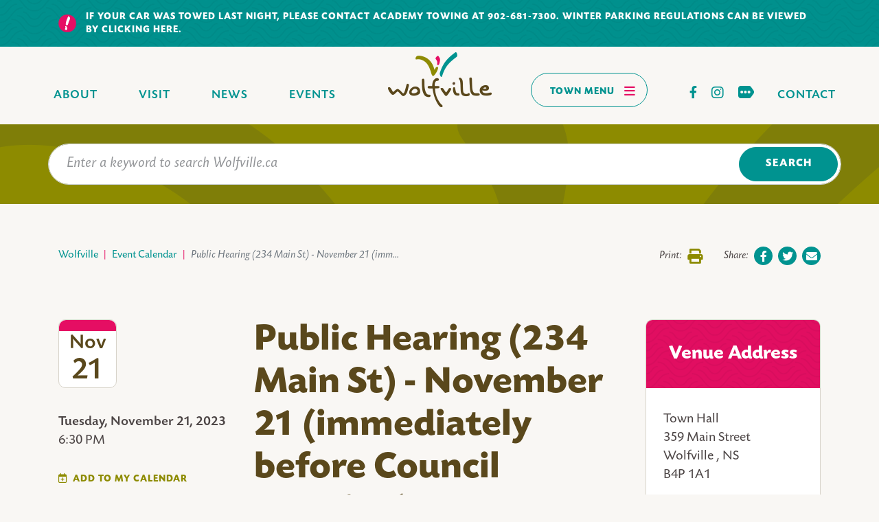

--- FILE ---
content_type: text/html; charset=UTF-8
request_url: https://wolfville.ca/events/public-hearing-234-main-st-november-21-immediately-council-meeting
body_size: 12412
content:
<!DOCTYPE html>
<html lang="en" dir="ltr" prefix="content: http://purl.org/rss/1.0/modules/content/  dc: http://purl.org/dc/terms/  foaf: http://xmlns.com/foaf/0.1/  og: http://ogp.me/ns#  rdfs: http://www.w3.org/2000/01/rdf-schema#  schema: http://schema.org/  sioc: http://rdfs.org/sioc/ns#  sioct: http://rdfs.org/sioc/types#  skos: http://www.w3.org/2004/02/skos/core#  xsd: http://www.w3.org/2001/XMLSchema# ">
  <head>
    <meta charset="utf-8" />
<noscript><style>form.antibot * :not(.antibot-message) { display: none !important; }</style>
</noscript><script async src="https://www.googletagmanager.com/gtag/js?id=UA-3438095-1"></script>
<script>window.dataLayer = window.dataLayer || [];function gtag(){dataLayer.push(arguments)};gtag("js", new Date());gtag("set", "developer_id.dMDhkMT", true);gtag("config", "UA-3438095-1", {"groups":"default","anonymize_ip":true,"page_placeholder":"PLACEHOLDER_page_path"});</script>
<meta name="geo.position" content="45.091546; -64.359204" />
<meta name="geo.region" content="CA" />
<meta name="icbm" content="45.091546, -64.359204" />
<link rel="canonical" href="https://wolfville.ca/events/public-hearing-234-main-st-november-21-immediately-council-meeting" />
<meta property="og:site_name" content="Public Hearing (234 Main St) - November 21 (immediately before Council Meeting) | Town of Wolfville, Nova Scotia" />
<meta property="og:title" content="Public Hearing (234 Main St) - November 21 (immediately before Council Meeting)" />
<meta property="place:location:longitude" content="-64.359204" />
<meta property="place:location:latitude" content="45.091546" />
<meta property="og:street_address" content="Town Hall 359 Main Street" />
<meta property="og:locality" content="Wolfville" />
<meta property="og:region" content="NS" />
<meta property="og:postal_code" content="B4P 1A1" />
<meta property="og:country_name" content="Canada" />
<meta name="Generator" content="Drupal 11 (https://www.drupal.org)" />
<meta name="MobileOptimized" content="width" />
<meta name="HandheldFriendly" content="true" />
<meta name="viewport" content="width=device-width, initial-scale=1.0" />
<link rel="icon" href="/sites/default/files/favicon_0.ico" type="image/vnd.microsoft.icon" />
<link rel="alternate" hreflang="en" href="https://wolfville.ca/events/public-hearing-234-main-st-november-21-immediately-council-meeting" />

    <title>Public Hearing (234 Main St) - November 21 (immediately before Council Meeting) | Town of Wolfville, Nova Scotia</title>
    <link rel="stylesheet" media="all" href="/sites/default/files/css/css_WCq53Wxr23IMTSo0Y3t7wyYy2o_vcFv3JlWj7hBIoAI.css?delta=0&amp;language=en&amp;theme=wolfville&amp;include=eJyFjkESwiAMRS-UgSM5qaQ0GhqGQGlvr61W3bn5k_fyF_-qhXwoLaM4vOEKtFbh-X66N8Koc8VOpon8z-06DTva34KziRNE0pFJwiVh9h-IqlFod5CxYCyYJzsXfI1rc26DsE0UoGDg1VvdhMA2q5T8gEawMHXzR7qkoT3fXWVcWIRe9Qeq2V_Q" />
<link rel="stylesheet" media="all" href="https://use.fontawesome.com/releases/v6.0.0/css/all.css" />
<link rel="stylesheet" media="all" href="https://use.fontawesome.com/releases/v5.13.1/css/v4-shims.css" />
<link rel="stylesheet" media="all" href="/sites/default/files/css/css_DDM90H3tTZVSnJvCEKAejj85lMFMzJrhApL7oFtAwJI.css?delta=3&amp;language=en&amp;theme=wolfville&amp;include=eJyFjkESwiAMRS-UgSM5qaQ0GhqGQGlvr61W3bn5k_fyF_-qhXwoLaM4vOEKtFbh-X66N8Koc8VOpon8z-06DTva34KziRNE0pFJwiVh9h-IqlFod5CxYCyYJzsXfI1rc26DsE0UoGDg1VvdhMA2q5T8gEawMHXzR7qkoT3fXWVcWIRe9Qeq2V_Q" />
<link rel="stylesheet" media="all" href="/sites/default/files/css/css_LrZcG9MAJFmOZfuIuHeRBQ3yUKGJjmVRTyZmelHIt4I.css?delta=4&amp;language=en&amp;theme=wolfville&amp;include=eJyFjkESwiAMRS-UgSM5qaQ0GhqGQGlvr61W3bn5k_fyF_-qhXwoLaM4vOEKtFbh-X66N8Koc8VOpon8z-06DTva34KziRNE0pFJwiVh9h-IqlFod5CxYCyYJzsXfI1rc26DsE0UoGDg1VvdhMA2q5T8gEawMHXzR7qkoT3fXWVcWIRe9Qeq2V_Q" />

    
    <!-- Google tag (gtag.js) -->
    <script async src="https://www.googletagmanager.com/gtag/js?id=G-CJCQL4FXR8"></script> 
    <script> 
      window.dataLayer = window.dataLayer || []; 
      function gtag(){
        dataLayer.push(arguments);
      } 
      gtag('js', new Date()); 
      gtag('config', 'G-CJCQL4FXR8'); 
    </script> 
  </head>
  <body>
        <a href="#main-content" class="visually-hidden focusable">
      Skip to main content
    </a>
    
      <div class="dialog-off-canvas-main-canvas" data-off-canvas-main-canvas>
    	<div id="top" class="page nid-1587 ">
					<div id="pre-navbar">
				  
  <div class="views-element-container block--views-block--sitewide-notice block block--views-block--sitewide-notice-block-1">

  
    

      <div><div class="js-view-dom-id-0f2973a496b7d0318c3ca44bc7eb6797fa11f6a03a2a6e88fe71e9902db62023">
	
	
	

	
	

	
	    <div class="views-row"><article data-history-node-id="3110" about="/node/3110" class="node node--promoted sitewide-notice sitewide-notice--full">
	
	
	<div class="container">
		<div class="d-flex">
			<div class="wrapper">
            <div class="sitewide-notice__body"><p>If your car was towed last night, please contact Academy Towing at 902-681-7300. <a href="https://wolfville.ca/news-and-notices/winter-parking-regulations">Winter parking regulations can be viewed by clicking here.</a></p></div>
      </div>
		</div>
	</div>
</article>
</div>

		

	
	

	
	
</div>
</div>

  
  </div>


			</div>
							<div id="navbar">
				  
<div class="main-navigation toggle-color"></div>
<div class="block block--basic block--navbar">
	
	
	<div class="navbar navbar-light navbar-expand">
		<div class="container">
			<div class="row">
				<div class="col-lg navbar-left">
					<ul class="navbar-nav">
	<li class="nav-item"><a class="nav-link" data-entity-substitution="canonical" data-entity-type="node" data-entity-uuid="03a20124-7ac3-43d1-8448-7e2ee5a07c85" href="/about-wolfville" title="About Wolfville">About</a></li>
	<li class="nav-item"><a class="nav-link" data-entity-substitution="canonical" data-entity-type="node" data-entity-uuid="f83c41fd-4a6b-43a1-b277-db0bbb874506" href="/about-wolfville/visit-wolfville" title="Visit Wolfville">Visit</a></li>
	<li class="nav-item"><a class="nav-link" data-entity-substitution="canonical" data-entity-type="node" data-entity-uuid="6e25a1d2-1bda-4003-b438-870e3402cefe" href="/news-and-notices" title="News and Notices">News</a></li>
	<li class="nav-item"><a class="nav-link" data-entity-substitution="canonical" data-entity-type="node" data-entity-uuid="d760f026-17d7-4ae3-92e1-017f166680b5" href="/events" title="Event Calendar">Events</a></li>
	<li class="nav-item d-md-none"><a class="nav-link" data-entity-substitution="canonical" data-entity-type="node" data-entity-uuid="6b9e6ecd-1c8a-416b-a3a4-5dd1bf4e7667" href="/contact-wolfville" title="Contact Wolfville">Contact</a></li>
</ul>

				</div>
				<div class="col-12 col-lg navbar-center">
					<div class="d-flex align-items-end">
						<span class="navbar-brand">
							<a href="/"><img src="/themes/custom/wolfville/assets/img/brand/logo.png" alt="Wolfville"><img class="d-none" src="/themes/custom/wolfville/assets/img/brand/logo-white.png" alt="Wolfville"></a>
						</span>
						<button class="navbar-toggler d-inline-block" type="button" data-toggle="collapse" data-target=".main-navigation" aria-controls="navigation" aria-expanded="false" aria-label="Toggles navigation">
							Town Menu
							<i class="fas fa-bars" aria-hidden="true"></i>
						</button>
					</div>
				</div>
				<div class="col-lg navbar-right">
					<ul class="navbar-nav">
						<li class="nav-item">
							<div class="social-links d-inline-flex">
	<div class="facebook">
		<a class="nav-link" href="https://www.facebook.com/TownofWolfville">
			<i class="fab fa-facebook-f"></i>
		</a>
	</div>
	<div class="instagram">
		<a class="nav-link" href="https://www.instagram.com/townofwolfville/">
			<i class="fab fa-instagram"></i>
		</a>
	</div>
	<div class="social-directory">
		<a class="nav-link" href="/contact/social-media-directory">
			<i class="ellipsis"></i>
		</a>
	</div>
</div>
						</li>
						<li class="nav-item">
							<a href="/contact-wolfville" class="nav-link">Contact</a>
						</li>
					</ul>
				</div>
			</div>
		</div>
	</div>
</div>


<div class="block block--basic block--navigation">
	
	
	<div class="main-navigation collapse navbar-collapse">
            <div class="basic__body"><div id="navbar-navigation">
<div class="container">
<div class="row">
<div class="col-12 col-md-6 col-lg-4">
<div class="nav-item dropdown nav-icon-about"><a class="nav-link" data-entity-substitution="canonical" data-entity-type="node" data-entity-uuid="03a20124-7ac3-43d1-8448-7e2ee5a07c85" href="/about-wolfville" title="About Wolfville">About Wolfville</a>
<div class="dropdown-menu show">
<div class="nav-item"><a class="nav-link" data-entity-substitution="canonical" data-entity-type="node" data-entity-uuid="f83c41fd-4a6b-43a1-b277-db0bbb874506" href="/about-wolfville/visit-wolfville" title="Visit Wolfville">Visit Wolfville</a></div>

<div class="nav-item"><a class="nav-link" data-entity-substitution="canonical" data-entity-type="node" data-entity-uuid="97d7b67b-6560-4d64-8942-03edf86b2da2" href="/about-wolfville/experience" title="Experience">Experience</a></div>

<div class="nav-item"><a class="nav-link" data-entity-substitution="canonical" data-entity-type="node" data-entity-uuid="00deb277-5150-4325-a6b7-3ea2ac21696d" href="/about-wolfville/eat-and-drink" title="Eat and Drink">Eat and Drink</a></div>

<div class="nav-item"><a class="nav-link" data-entity-substitution="canonical" data-entity-type="node" data-entity-uuid="c3438795-5841-46d4-8ad7-0e810796abb7" href="/about-wolfville/shop" title="Shop">Shop</a></div>

<div class="nav-item"><a class="nav-link" data-entity-substitution="canonical" data-entity-type="node" data-entity-uuid="f3194cfe-1960-443a-a0ca-e6f4334b696b" href="/about-wolfville/stay" title="Stay">Accommodations</a></div>

<div class="nav-item"><a class="nav-link" data-entity-substitution="canonical" data-entity-type="node" data-entity-uuid="b297318a-1e8d-4d70-91b6-cc72b3b71038" href="/about-wolfville/nova-scotias-wine-country" title="Nova Scotia's Wine Country">Nova Scotia's Wine Country</a></div>

<div class="nav-item"><a class="nav-link" data-entity-substitution="canonical" data-entity-type="node" data-entity-uuid="228b081e-0c08-4906-8793-b6df1884692a" href="/about-wolfville/downtown-wolfville" title="Downtown Wolfville">Downtown Wolfville</a></div>
</div>
</div>

<div class="nav-item nav-icon-news"><a class="nav-link" data-entity-substitution="canonical" data-entity-type="node" data-entity-uuid="6e25a1d2-1bda-4003-b438-870e3402cefe" href="/news-and-notices" title="News and Notices">News and Notices</a></div>

<div class="nav-item nav-icon-event"><a class="nav-link" data-entity-substitution="canonical" data-entity-type="node" data-entity-uuid="d760f026-17d7-4ae3-92e1-017f166680b5" href="/events" title="Event Calendar">Event Calendar</a></div>

<div class="nav-item nav-icon-blooms"><a class="nav-link" href="https://wolfvilleblooms.ca/">Wolfville Blooms</a></div>

<div class="nav-item nav-icon-vote"><a class="nav-link" data-entity-substitution="canonical" data-entity-type="node" data-entity-uuid="cd03eb34-cb4b-46b6-931d-ae43747dfae4" href="/public-safety/support-vulnerable-persons" title="Support for vulnerable persons">Vulnerable Persons</a></div>

<div class="nav-item nav-icon-about"><a class="nav-link" data-entity-substitution="canonical" data-entity-type="node" data-entity-uuid="fffb38b3-21d2-4dd3-ae08-9df8a115b20f" href="/housing-accelerator-fund" title="Housing Accelerator Fund">Housing Accelerator Fund</a></div>

<div class="nav-item dropdown nav-icon-streets"><a class="nav-link" data-entity-substitution="canonical" data-entity-type="node" data-entity-uuid="02e51c0f-06fb-47c9-88e5-41070b57672c" href="/streets-sidewalks-and-parking" title="Streets, Sidewalks, and Parking">Streets, Sidewalks, And Parking</a>

<div class="dropdown-menu show">
<div class="nav-item"><a class="nav-link" data-entity-substitution="canonical" data-entity-type="node" data-entity-uuid="dfa3ca30-5a2b-4dbb-a6c1-6183d1a58b83" href="/streets-sidewalks-and-parking/active-transportation" title="Active Transportation">Active Transportation</a></div>

<div class="nav-item"><a class="nav-link" data-entity-substitution="canonical" data-entity-type="node" data-entity-uuid="0db172b5-4483-4319-a998-f38ea8ffffb4" href="/streets-sidewalks-and-parking/snow-removal" title="Snow Removal">Snow Removal</a></div>
</div>
</div>

<div class="nav-item dropdown nav-icon-transit"><a class="nav-link" data-entity-substitution="canonical" data-entity-type="node" data-entity-uuid="3840f99e-2d87-4aa2-a52c-203342f829db" href="/transit" title="Transit">Transit</a>

<div class="dropdown-menu show">
<div class="nav-item"><a class="nav-link" data-entity-substitution="canonical" data-entity-type="node" data-entity-uuid="0b05ee07-6e30-494b-9453-bfa9e6401119" href="/transit/accessible-transit" title="Accessible Transit">Accessible Transportation</a></div>
</div>
</div>

<div class="nav-item dropdown nav-icon-safety"><a class="nav-link" data-entity-substitution="canonical" data-entity-type="node" data-entity-uuid="81a24bdb-3869-411e-944f-03d0fd31ca7c" href="/public-safety" title="Public Safety">Public Safety</a>

<div class="dropdown-menu show">
<div class="nav-item"><a class="nav-link" data-entity-substitution="canonical" data-entity-type="node" data-entity-uuid="de9823c9-e017-42cd-880c-b972d48a248c" href="/public-safety/police" title="Police">Police</a></div>

<div class="nav-item"><a class="nav-link" data-entity-substitution="canonical" data-entity-type="node" data-entity-uuid="33e457e1-29c0-4536-ba71-14e664856e7d" href="/public-safety/bylaw-enforcement-compliance" title="Bylaw Enforcement - Compliance">Bylaw Enforcement</a></div>

<div class="nav-item"><a class="nav-link" data-entity-substitution="canonical" data-entity-type="node" data-entity-uuid="a9a35bdb-3b6c-47d3-a8a9-37619320fb5c" href="/public-safety/animal-control" title="Animal Control">Animal Control</a></div>

<div class="nav-item"><a class="nav-link" data-entity-substitution="canonical" data-entity-type="node" data-entity-uuid="73b150ed-2017-4044-9111-525675e8be6a" href="/public-safety/wolfville-fire-department" title="Wolfville Fire Department">Wolfville Fire Department</a></div>

<div class="nav-item"><a class="nav-link" data-entity-substitution="canonical" data-entity-type="node" data-entity-uuid="94e790ea-1d12-4366-bb88-69555860b565" href="/public-safety/kings-county-regional-emergency-management-organization" title="Kings County Regional Emergency Management Organization">Emergency Management Organization</a></div>
</div>
</div>
</div>

<div class="col-12 col-md-6 col-lg-4">
<div class="nav-item dropdown nav-icon-parks"><a class="nav-link" data-entity-substitution="canonical" data-entity-type="node" data-entity-uuid="76f59989-c24e-4eae-90d2-4f1a4d3c4453" href="/parks-and-recreation" title="Parks and Recreation">Parks and Recreation</a>

<div class="dropdown-menu show">
<div class="nav-item"><a class="nav-link" data-entity-substitution="canonical" data-entity-type="node" data-entity-uuid="af92c207-db5a-4a17-9079-301331bf98dc" href="/parks-and-recreation/recreation-hub" title="Recreation Hub">Recreation Hub</a></div>

<div class="nav-item"><a class="nav-link" data-entity-substitution="canonical" data-entity-type="node" data-entity-uuid="4539b714-50b9-459c-b344-7bf85112d72a" href="/parks-and-recreation/parks-and-trails" title="Parks and Trails">Parks and Trails</a></div>

<div class="nav-item"><a class="nav-link" data-entity-substitution="canonical" data-entity-type="node" data-entity-uuid="4015eb9f-8014-47ee-9beb-13a90f97c932" href="/parks-and-recreation/playgrounds-and-splash-pads" title="Playgrounds and Splash Pads">Playgrounds and Splash Pads</a></div>

<div class="nav-item"><a class="nav-link" data-entity-substitution="canonical" data-entity-type="node" data-entity-uuid="10118a8b-277a-4f7b-9e88-7396827150f9" href="/parks-and-recreation/recreation-programs" title="Recreation Programs">Recreation Programs</a></div>

<div class="nav-item"><a class="nav-link" data-entity-substitution="canonical" data-entity-type="node" data-entity-uuid="5150f030-91f6-4e98-bc04-e35b5f7b0609" href="/parks-and-recreation/sports-fields-and-courts" title="Sports Fields and Courts">Sports Fields and Courts</a></div>

<div class="nav-item"><a class="nav-link" data-entity-substitution="canonical" data-entity-type="node" data-entity-uuid="74e9c1cf-6702-455b-bfe2-fa13e0473bfe" href="/parks-and-recreation/wolfville-skatepark" title="Wolfville Skatepark">Wolfville Skate Park</a></div>

<div class="nav-item"><a class="nav-link" data-entity-substitution="canonical" data-entity-type="node" data-entity-uuid="1b84c6df-4880-4a9c-92b1-86094cd8c34b" href="/parks-and-recreation/cycling" title="Cycling ">Cycling</a></div>

<div class="nav-item"><a class="nav-link" data-entity-substitution="canonical" data-entity-type="node" data-entity-uuid="8d2fe6e9-c7d8-4e19-a6f9-1692537906fa" href="/parks-and-recreation/swimming" title="Swimming">Swimming</a></div>
</div>
</div>

<div class="nav-item dropdown nav-icon-community"><a class="nav-link" data-entity-substitution="canonical" data-entity-type="node" data-entity-uuid="a6148f4e-fd62-47e1-b376-d32bc5385f84" href="/community" title="Community">Community</a>

<div class="dropdown-menu show">
<div class="nav-item"><a class="nav-link" data-entity-substitution="canonical" data-entity-type="node" data-entity-uuid="0cef51c3-d3e5-454c-bd2f-232f0222a56e" href="/community/history" title="History">History</a></div>

<div class="nav-item"><a class="nav-link" data-entity-substitution="canonical" data-entity-type="node" data-entity-uuid="4dba2c4b-1511-44ce-9d8f-521b6a64a055" href="/community/schools" title="Schools">Schools</a></div>

<div class="nav-item"><a class="nav-link" data-entity-substitution="canonical" data-entity-type="node" data-entity-uuid="6ecdfeee-ed40-44ad-a42c-7e25ae626174" href="/community/meeting-spaces" title="Meeting Spaces">Meeting Spaces</a></div>

<div class="nav-item"><a class="nav-link" data-entity-substitution="canonical" data-entity-type="node" data-entity-uuid="b9800681-f6ce-43c1-b642-ed425e048a45" href="/community/acadia-university" title="Acadia University">Acadia University</a></div>

<div class="nav-item"><a class="nav-link" data-entity-substitution="canonical" data-entity-type="node" data-entity-uuid="8c0c68d1-50a1-4c2f-bbe3-93659426ed69" href="/community/climate-change-and-sustainability" title="Climate Change and Sustainability">Climate Change and Sustainability</a></div>

<div class="nav-item"><a class="nav-link" data-entity-substitution="canonical" data-entity-type="node" data-entity-uuid="36690219-9b32-4f83-998a-3edff8b125d0" href="/community/soups-and-sides" title="Soups and Sides">Soups and Sides</a></div>

<div class="nav-item"><a class="nav-link" data-entity-substitution="canonical" data-entity-type="node" data-entity-uuid="c77174b7-8c3d-4f14-8ca9-8044f4ccebe5" href="/community/wolfville-memorial-library" title="Wolfville Memorial Library">Wolfville Memorial Library</a></div>

<div class="nav-item"><a class="nav-link" data-entity-substitution="canonical" data-entity-type="node" data-entity-uuid="9be0631b-7f12-44f3-805a-d941c9f94959" href="/community/wolfville-farmers-market" title="Wolfville Farmers' Market">Wolfville Farmers' Market</a></div>

<div class="nav-item"><a class="nav-link" data-entity-substitution="canonical" data-entity-type="node" data-entity-uuid="99e01c7f-9ce0-4235-86a5-efe58b83905d" href="/community/cittaslow-community" title="Cittaslow Community">Cittaslow Community</a></div>

<div class="nav-item"><a class="nav-link" data-entity-substitution="canonical" data-entity-type="node" data-entity-uuid="cabb0faa-3f18-4dce-90e6-ecfa71a28aa0" href="/community/fairtrade-town" title="Fairtrade Town">Fairtrade Town</a></div>

<div class="nav-item"><a class="nav-link" data-entity-substitution="canonical" data-entity-type="node" data-entity-uuid="bdaeed80-dff5-4cdd-8047-42e423410d51" href="/community/community-resources-directory" title="Community Resources Directory">Community Resources Directory</a></div>
</div>
</div>

<div class="nav-item dropdown nav-icon-waste"><a class="nav-link" data-entity-substitution="canonical" data-entity-type="node" data-entity-uuid="c08b07b5-5410-4068-a8ce-61c30f70a940" href="/waste-and-recycling" title="Waste and Recycling">Waste and Recycling</a></div>

<div class="nav-item nav-icon-water"><a class="nav-link" data-entity-substitution="canonical" data-entity-type="node" data-entity-uuid="a534a5cd-7739-4b3c-96aa-b45b8f453b0c" href="/wolfville-water-utility" title="Wolfville Water Utility">Wolfville Water Utility</a></div>
</div>

<div class="col-12 col-md-6 col-lg-4">
<div class="nav-item dropdown nav-icon-townhall"><a class="nav-link" data-entity-substitution="canonical" data-entity-type="node" data-entity-uuid="bf9adca0-f5e1-4afa-8bea-865582c6a824" href="/town-hall" title="Town Hall">Town Hall</a>

<div class="dropdown-menu show">
<div class="nav-item"><a class="nav-link" data-entity-substitution="canonical" data-entity-type="node" data-entity-uuid="48ad110a-d749-4a52-871d-4b091a03716f" href="/town-hall/town-council" title="Town Council">Town Council</a></div>

<div class="nav-item"><a class="nav-link" data-entity-substitution="canonical" data-entity-type="node" data-entity-uuid="0ee7baa6-55d0-46f6-a27d-a875bb7e74eb" href="/town-hall/town-committees" title="Town Committees">Town Committees</a></div>

<div class="nav-item"><a class="nav-link" data-entity-substitution="canonical" data-entity-type="node" data-entity-uuid="fddededa-f0a5-40ed-96c2-167e0638073b" href="/town-hall/town-departments" title="Town Departments">Town Departments</a></div>

<div class="nav-item"><a class="nav-link" data-entity-substitution="canonical" data-entity-type="node" data-entity-uuid="d22f014f-280a-4c98-92a9-a29e8673aa50" href="/town-hall/council-code-conduct" title="Council Code of Conduct">Council Code of Conduct</a></div>

<div class="nav-item"><a class="nav-link" data-entity-substitution="canonical" data-entity-type="node" data-entity-uuid="8cb26a5e-14cd-429f-a109-afcf73ef2704" href="/town-hall/planning-notices" title="Planning Notices">Notices</a></div>

<div class="nav-item"><a class="nav-link" data-entity-substitution="canonical" data-entity-type="node" data-entity-uuid="319ea27a-9793-4dd8-8a1d-5841a89ef20d" href="/town-hall/bylaws-and-policies" title="Bylaws and Policies">Bylaws and Policies</a></div>

<div class="nav-item"><a class="nav-link" data-entity-substitution="canonical" data-entity-type="node" data-entity-uuid="8c6e29dd-b269-48cc-8ef5-7fce06322dd2" href="/town-hall/municipal-plans-projects-and-reports" title="Municipal Plans, Projects, and Reports">Municipal Plans, Projects and Reports</a></div>

<div class="nav-item"><a class="nav-link" data-entity-substitution="canonical" data-entity-type="node" data-entity-uuid="5b80a844-adbe-4662-93ea-cea2a402a9bc" href="/town-hall/employment-opportunities" title="Employment Opportunities">Employment Opportunities</a></div>

<div class="nav-item"><a class="nav-link" data-entity-substitution="canonical" data-entity-type="node" data-entity-uuid="b421bbc0-ec53-4ea5-a56f-32d0de238392" href="/town-hall/rates-and-finances" title="Rates and Finances">Rates and Finances</a></div>

<div class="nav-item"><a class="nav-link" data-entity-substitution="canonical" data-entity-type="node" data-entity-uuid="8345ccc7-a8f3-4e9e-a7d2-460bcb8ea342" href="/town-hall/grants-bursaries-and-sponsorships" title="Grants, Bursaries, and Sponsorships">Grants, Bursaries, and Sponsorship</a></div>

<div class="nav-item"><a class="nav-link" data-entity-substitution="canonical" data-entity-type="node" data-entity-uuid="70e9dd53-1ef4-4b22-ba83-b1de4f236783" href="/town-hall/payments" title="Payments">Payments</a></div>

<div class="nav-item"><a class="nav-link" data-entity-substitution="canonical" data-entity-type="node" data-entity-uuid="7bb06572-6933-4277-a9b2-c279a78d8249" href="/town-hall/permits-licenses-and-service-requests" title="Permits, Licenses, and Service Requests">Permits, Licenses and Service Requests</a></div>

<div class="nav-item"><a class="nav-link" data-entity-substitution="canonical" data-entity-type="node" data-entity-uuid="1fb9625f-e262-4e8f-bb25-3eee9e535ba1" href="/town-hall/planning-applications" title="Planning Applications">Planning Applications</a></div>

<div class="nav-item"><a class="nav-link" data-entity-substitution="canonical" data-entity-type="node" data-entity-uuid="1659dd7d-8493-425a-9905-6c598aa35639" href="/town-hall/freedom-information-and-protection-privacy" title="Freedom of Information and Protection of Privacy">Personal Information and Privacy</a></div>

<div class="nav-item"><a class="nav-link" data-entity-substitution="canonical" data-entity-type="node" data-entity-uuid="745979e4-a2a5-4a72-a0b5-669cde9f3ccb" href="/town-hall/tenders-and-procurement" title="Tenders and Procurement">Tenders and Procurements</a></div>
</div>
</div>

<div class="nav-item nav-icon-contact"><a class="nav-link" data-entity-substitution="canonical" data-entity-type="node" data-entity-uuid="6b9e6ecd-1c8a-416b-a3a4-5dd1bf4e7667" href="/contact-wolfville" title="Contact Wolfville">Contact</a></div>

<div class="nav-item nav-icon-maps"><a class="nav-link" href="https://maps.wolfville.ca/portal/home/index.html">Maps and Apps</a></div>
</div>
</div>
<button aria-controls="navigation" aria-expanded="true" aria-label="Toggles navigation" class="navbar-toggler close-button" data-target=".main-navigation" data-toggle="collapse" type="button">Close</button></div>
</div>
</div>
      </div>
</div>

<div class="block block--basic block--searchbar">
	
	
	<div id="search-bar">
		<div class="container">
			<form action="/search" id="search-form">
				<div class="form-group">
					<input type="text" name="search" id="search" class="form-control" placeholder="Enter a keyword to search Wolfville.ca" value="" />
					<button class="btn btn-primary" type="submit">Search</button>
				</div>
			</form>
		</div>
	</div>
</div>


			</div>
							<div id="pre-content">
				  
  <div class="views-element-container block--views-block--emo-alerts block block--views-block--emo-alerts-block-1">

  
    

      <div><div class="js-view-dom-id-92067be887b96c064500f4e297094c8cb652dc97046dc37e81b8b107d25c7535">
	
	
	

	
	

	
		

	
	

	
	
</div>
</div>

  
  </div>

  <div class="views-element-container block--views-block--hero-image block block--views-block--hero-image-block-1">

  
    

      <div><div class="js-view-dom-id-00a5af6756ce3d5f70662c68f80747fc5d19c296ae9fff0db8bfd159767d815e">
	
	
	

	
	

	
		

	
	

	
	
</div>
</div>

  
  </div>


<div id="breadcrumb-printbar">
	<div class="container">
		<div class="row">
			<div class="col breadcrumbs">
				<div class="block block--wolfville-breadcrumbs">
					
					
					  <nav aria-label="breadcrumb" class="">
    <ol class="breadcrumb">
              <li class="breadcrumb-item ">
                      <a href="/">Wolfville</a>
                  </li>
              <li class="breadcrumb-item ">
                      <a href="/events">Event Calendar</a>
                  </li>
              <li class="breadcrumb-item active">
                      Public Hearing (234 Main St) - November 21 (imm...
                  </li>
          </ol>
  </nav>

				</div>
			</div>
			<div class="col printshare"><div id="share-bar">
	<div class="row">
		<div class="col">
			<div class="d-flex justify-content-start align-items-center">
				<a class="btn share-print share-btn" href="javascript:window.print();">
					<span class="mr-2 label">Print:</span>
					<i class="fas fa-print"></i>
				</a>
			</div>
		</div>
		<div class="col">
			<div class="d-flex justify-content-end align-items-center">
				<span class="mr-2 label">Share:</span>
				<a class="btn share-facebook share-btn" href="http://www.facebook.com/sharer.php?u=https://wolfville.ca/events/public-hearing-234-main-st-november-21-immediately-council-meeting">
	<i class="fa-brands fa-facebook-f"></i>
</a>
<a class="btn mx-2 share-twitter share-btn" href="http://twitter.com/intent/tweet?text=https://wolfville.ca/events/public-hearing-234-main-st-november-21-immediately-council-meeting">
	<i class="fa-brands fa-twitter"></i>
</a>
<a class="btn share-email share-btn" href="mailto:?body=https://wolfville.ca/events/public-hearing-234-main-st-november-21-immediately-council-meeting">
	<i class="fa-solid fa-envelope"></i>
</a>
			</div>
		</div>
	</div>
</div>
</div>
		</div>
	</div>
</div>
<div data-drupal-messages-fallback class="hidden"></div>


			</div>
		
		<div class="container">
			<main class="row">
									<div id="left-sidebar" class="col-12 col-lg-3">
						  
  <div class="views-element-container block--views-block--event-details block block--views-block--event-details-block-1">

  
    

      <div><div class="js-view-dom-id-d2d3ed2d2997b295eb3b4238a3eb061d2e0d24258613df43ade9ad9e05dd64f3">
	
	
	

	
	

	
	    <div class="views-row">


<article data-history-node-id="1587" about="/events/public-hearing-234-main-st-november-21-immediately-council-meeting" class="node node--promoted event event--details">
	
	
	<div class="dates">
		<div class="short">
			<span class="start-date">
				<span class="month">Nov</span><br>
				<span class="day">21</span>
			</span>
					</div>
		<div class="full">
			<div class="start-date">
				<span class="day-of-week">Tuesday,</span>
				<span class="d-inline-block">
					<span class="month">November</span>
					<span class="day-of-month">21,</span>
					<span class="year">2023</span>
				</span><br/>
				<span class="time">6:30</span>
				<span class="meridiem">PM</span>
							</div>
					</div>

		<a href="[data-uri]" class="calendar-link">Add To My Calendar</a>
	</div>
</article>
</div>

		

	
	

	
	
</div>
</div>

  
  </div>


					</div>
													<div id="main-content" class="col-12 col-md-7 col-lg-6">
					<div class="content-wrapper">  
<div class="block container block--wolfville-page-title">
	
	
	<h1>
<span>Public Hearing (234 Main St) - November 21 (immediately before Council Meeting)</span>
</h1>
</div>

  <div class="block block--wolfville-content">

  
    

      <article data-history-node-id="1587" about="/events/public-hearing-234-main-st-november-21-immediately-council-meeting" class="node node--promoted event event--full">
	
	
	
	

	<div class="tags">
		<table class="custom-style">
							<tr>
					<th>
						<div class="event-type">Event Types:</div>
					</th>
					<td>
						<div class="event-type">

<div class="event__type">
										<a class="term" href="/events?event_type=161">Council Meeting</a>
	</div>
</div>
					</td>
				</tr>
											</table>
	</div>
	</article>

  
  </div>

</div>
				</div>
				<div id="right-sidebar" class="col-12 col-md-5 col-lg-3">
					  
  <div class="views-element-container block--views-block--event-details block block--views-block--event-details-block-2">

  
    

      <div><div class="js-view-dom-id-7eb6cfa641679038d6def89e21aeb5babc97299818b79307107c8050332c71e3">
	
	
	

	
	

	
	    <div class="views-row">
	<article data-history-node-id="1587" about="/events/public-hearing-234-main-st-november-21-immediately-council-meeting" class="node node--promoted event event--event-address">
		
		
		<div class="widget-wrapper">
			<div class="title">
				<h5>Venue Address</h5>
			</div>

			<div class="body">
				<div class="address">
<div >
	<p class="address" translate="no">
				<span class="address-line1"><span class="address-line1">Town Hall</span>
</span>
		<br>
				<span class="address-line2"><span class="address-line2">359 Main Street</span>
</span>
		<br>
				<span class="locality"><span class="locality">Wolfville</span>
</span>,
				<span class="administrative-area"><span class="administrative-area">NS</span>
</span>
		<br>
				<span class="postal-code"><span class="postal-code">B4P 1A1</span>
</span>
		</p>
</div>
</div>
				<div class="directions">
					<a href="https://www.google.com/maps/dir/?api=1&amp;destination=Town+Hall+359+Main+Street+Wolfville+NS+Canada+B4P+1A1">Directions</a>
				</div>
			</div>
		</div>
	</article>
</div>

		

	
	

	
	
</div>
</div>

  
  </div>

  <div class="views-element-container block--views-block--listing-details block block--views-block--listing-details-block-3">

  
    

      <div><div class="js-view-dom-id-ef3fabb365cbcd623fc306870a1dfad5ad0b62de1924ff27f2adf7ef6617f5d6">
	
	
	

	
	

	
		

	
	

	
	
</div>
</div>

  
  </div>

  <div class="views-element-container block--views-block--widgets block block--views-block--widgets-block-1">

  
    

      <div><div class="js-view-dom-id-6a0a1b4de8dc9b1650e85db285c6bd8684bc716fe987f27a7b090f983f4f8676">
	
	
	

	
	

	
	    <div class="views-row"><div class="views-field views-field-field-widgets"><div class="field-content">	<div class="paragraph paragraph--type--contact paragraph--view-mode--default">
		<div class="widget-wrapper">
			<div class="title">
				<h5>Contact</h5>
			</div>
			<div class="body">
				
            <div class="contact__field-name">Laura Morrison</div>
      
  
	<a href="mailto:lmorrison@wolfville.ca" class="field-email">Email</a>

			</div>
		</div>
	</div>
			<div class="paragraph paragraph--type--related-documents paragraph--view-mode--default">
			<div class="widget-wrapper">
				<div class="title">
					<h5>Related Documents</h5>
				</div>
				<div class="body">
					
      <div class="related-documents__field-documents">
              <div class="field__item">
	
<div class="paragraph paragraph--type--document paragraph--view-mode--default">
	<a href="/sites/default/files/2023-11/2023_11_21%20Public%20Hearing%20Agenda%20Package%20%28234%20Main%20St%29.pdf">2023_11_21 Public Hearing Agenda Package (234 Main St)</a>
</div>
</div>
              <div class="field__item">
	
<div class="paragraph paragraph--type--document paragraph--view-mode--default">
	<a href="/sites/default/files/2023-11/IR025-2023%20Welcome%20Centre%20Funding%20Breakdown.pdf">IR025-2023 Welcome Centre Funding Breakdown</a>
</div>
</div>
          </div>
  
				</div>
			</div>
		</div>
	</div></div></div>

		

	
	

	
	
</div>
</div>

  
  </div>


				</div>
			</main>
		</div>

					<div id="post-content">
				  
  <div class="views-element-container block--views-block--event-details block block--views-block--event-details-block-3">

  
    

      <div><div class="js-view-dom-id-ae9d12f0a5130df849b6096a284232b15b6232404ebc4b334463f3f7c872112a">
	
	
	

	
	

	
	<a href="https://www.google.com/maps/dir/?api=1&amp;destination=Town+Hall+359+Main+Street+Wolfville+NS+B4P+1A1"><div id="geofield-map-view-event-details-block-3" class="geofield-google-map" style="min-width: 200px; width: 100%; min-height: 200px; height: 520px"></div>
</a>
		

	
	

	
	
</div>
</div>

  
  </div>


			</div>
							<div id="footer">
				  

<div class="block block--basic block--topfooter">
	
	
	<div class="container">
		<div class="row">
			<div class="col-12 col-md-6 col-lg-4">
				<div class="d-flex justify-content-start align-items-center">
            <div class="basic__body"><p><a data-entity-substitution="canonical" data-entity-type="node" data-entity-uuid="6b9e6ecd-1c8a-416b-a3a4-5dd1bf4e7667" href="/contact-wolfville" title="Contact Wolfville">Contact</a></p>
</div>
      </div>
			</div>
			<div class="col-12 col-md-6 col-lg-4">
				<div class="d-flex justify-content-center align-items-center">
					<div class="social-links d-inline-flex">
	<div class="facebook">
		<a class="nav-link" href="https://www.facebook.com/TownofWolfville">
			<i class="fab fa-facebook-f"></i>
		</a>
	</div>
	<div class="instagram">
		<a class="nav-link" href="https://www.instagram.com/townofwolfville/">
			<i class="fab fa-instagram"></i>
		</a>
	</div>
	<div class="social-directory">
		<a class="nav-link" href="/contact/social-media-directory">
			<i class="ellipsis"></i>
		</a>
	</div>
</div>
				</div>
			</div>
			<div class="col-12 col-md-6 col-lg-4">
            <div class="d-flex justify-content-end align-items-center">
				<a class="btn" href="#top">Back To Top <i class="fa-solid fa-arrow-up"></i></a>
                </div>
			</div>
		</div>
	</div>
</div>


<div class="block block--basic block--middlefooter">
	
	
	<div class="container">
		<div class="row">
			<div class="col-12 col-md-6 col-lg-4">
				<div class="d-flex justify-content-start align-items-center">
            <div class="basic__body"><p><a href="https://www.google.com/maps/place/359+Main+St,+Wolfville,+NS+B4P+1A1"><strong>The Town of Wolfville</strong><br>
359 Main Street<br>
Wolfville, Nova Scotia<br>
Canada&nbsp;&nbsp;&nbsp; B4P 1A1</a></p>
</div>
      </div>
			</div>
			<div class="col-12 col-md-6 col-lg-4">
				<div class="d-flex justify-content-center align-items-center">
					<a href="/"><img class="img-fluid" src="/themes/custom/wolfville/assets/img/brand/logo-white.png" alt="Wolfville"/></a>
				</div>
			</div>
			<div class="col-12 col-md-6 col-lg-4">
				<div class="d-flex justify-content-end align-items-center">
					<a href="/community/fairtrade-town">
						<img class="img-fluid" src="/themes/custom/wolfville/assets/img/icons/fairtrade.png" alt="Fairtrade"/>
					</a>
				</div>
			</div>
		</div>
	</div>
</div>


<div class="block block--basic block--bottomfooter">
	
	
	<div class="container">
		<div class="row">
			<div class="col-12 col-md-6 col-lg-4">
				<div class="d-flex justify-content-start align-items-center">
					<p>Emergency Call 9-1-1</p>
				</div>
			</div>
            <div class="col-12 col-md-6 col-lg-4">
				
            <div class="basic__body"><p><a data-entity-substitution="canonical" data-entity-type="node" data-entity-uuid="0c00e0f4-93db-42cb-92c7-4fc2874c7ceb" href="/legal-notices" title="Legal Notices"><strong>Legal Notices</strong></a></p>

<div class="centre">&nbsp;</div>

<p><a data-entity-substitution="canonical" data-entity-type="node" data-entity-uuid="43a9497a-56c8-4130-8c04-f7e1a19c72ac" href="/node/82"><strong>Privacy</strong></a></p>
</div>
      
			</div>
			<div class="col-12 col-md-6 col-lg-4">
				<div class="d-flex justify-content-end align-items-center">
					<p>&copy; 2026 Town of Wolfville. All Rights Reserved.</p>
				</div>
			</div>
		</div>
	</div>
</div>


			</div>
			</div>

  </div>

    
    <script type="application/json" data-drupal-selector="drupal-settings-json">{"path":{"baseUrl":"\/","pathPrefix":"","currentPath":"node\/1587","currentPathIsAdmin":false,"isFront":false,"currentLanguage":"en"},"pluralDelimiter":"\u0003","suppressDeprecationErrors":true,"ajaxPageState":{"libraries":"[base64]","theme":"wolfville","theme_token":null},"ajaxTrustedUrl":[],"google_analytics":{"account":"UA-3438095-1","trackOutbound":true,"trackMailto":true,"trackTel":true,"trackDownload":true,"trackDownloadExtensions":"7z|aac|arc|arj|asf|asx|avi|bin|csv|doc(x|m)?|dot(x|m)?|exe|flv|gif|gz|gzip|hqx|jar|jpe?g|js|mp(2|3|4|e?g)|mov(ie)?|msi|msp|pdf|phps|png|ppt(x|m)?|pot(x|m)?|pps(x|m)?|ppam|sld(x|m)?|thmx|qtm?|ra(m|r)?|sea|sit|tar|tgz|torrent|txt|wav|wma|wmv|wpd|xls(x|m|b)?|xlt(x|m)|xlam|xml|z|zip"},"data":{"extlink":{"extTarget":true,"extTargetAppendNewWindowDisplay":true,"extTargetAppendNewWindowLabel":"(opens in a new window)","extTargetNoOverride":false,"extNofollow":false,"extTitleNoOverride":false,"extNoreferrer":true,"extFollowNoOverride":false,"extClass":"0","extLabel":"(link is external)","extImgClass":false,"extSubdomains":true,"extExclude":"","extInclude":"","extCssExclude":"","extCssInclude":"","extCssExplicit":"","extAlert":false,"extAlertText":"This link will take you to an external web site. We are not responsible for their content.","extHideIcons":false,"mailtoClass":"0","telClass":"","mailtoLabel":"(link sends email)","telLabel":"(link is a phone number)","extUseFontAwesome":false,"extIconPlacement":"append","extPreventOrphan":false,"extFaLinkClasses":"fa fa-external-link","extFaMailtoClasses":"fa fa-envelope-o","extAdditionalLinkClasses":"","extAdditionalMailtoClasses":"","extAdditionalTelClasses":"","extFaTelClasses":"fa fa-phone","allowedDomains":[],"extExcludeNoreferrer":""}},"statistics":{"data":{"nid":"1587"},"url":"\/modules\/contrib\/statistics\/statistics.php"},"geofield_google_map":{"geofield-map-view-event-details-block-3":{"mapid":"geofield-map-view-event-details-block-3","map_settings":{"grouping":[],"uses_fields":false,"data_source":"field_geofield","entity_source":"__base_table","gmap_api_key":"AIzaSyA3owDh_LU32NB83ER4vDzFZIaWLOGkFnY","map_dimensions":{"width":"100%","height":"520px"},"map_empty":{"empty_behaviour":"0","empty_message":"No Geofield Value entered for this field"},"map_center":{"lat":"45.0885804","lon":"-64.3677325","center_force":0,"geocode":"Find my location"},"map_zoom_and_pan":{"zoom":{"initial":"15","force":0,"min":"1","max":"22","finer":"0"},"scrollwheel":"1","draggable":"1","map_reset":0,"map_reset_position":"TOP_RIGHT","gestureHandling":"auto"},"map_controls":{"disable_default_ui":0,"zoom_control":0,"map_type_id":"roadmap","map_type_control":0,"map_type_control_options_type_ids":["roadmap","satellite","hybrid","terrain"],"scale_control":0,"street_view_control":0,"fullscreen_control":0},"map_marker_and_infowindow":{"icon_image_mode":"icon_file","icon_image_path":"https:\/\/wolfville.ca\/\/themes\/custom\/wolfville\/assets\/img\/icons\/pin.png","icon_file_wrapper":{"icon_file":""},"infowindow_field":"0","view_mode":"full","multivalue_split":0,"force_open":0,"tooltip_field":"","theming":{"plugin_id":"none","geofieldmap_entity_type_url":{"values":[]},"geofieldmap_taxonomy_term_url":{"values":[]},"geofieldmap_list_fields_url":{"values":[]},"plugins_descriptions":{"table":""}}},"weight":null,"map_oms":{"map_oms_control":1,"map_oms_options":"{\u0022markersWontMove\u0022:\u0022true\u0022,\u0022markersWontHide\u0022:\u0022true\u0022,\u0022basicFormatEvents\u0022:\u0022true\u0022,\u0022nearbyDistance\u0022:3}"},"map_additional_options":"","map_additional_libraries":{"places":0,"drawing":0,"geometry":0,"visualization":0},"map_geometries_options":"{\u0022strokeColor\u0022:\u0022black\u0022,\u0022strokeOpacity\u0022:\u00220.8\u0022,\u0022strokeWeight\u0022:2,\u0022fillColor\u0022:\u0022blue\u0022,\u0022fillOpacity\u0022:\u00220.1\u0022,\u0022clickable\u0022:false}","custom_style_map":{"custom_style_control":1,"custom_style_name":"Custom Style","custom_style_options":"[{\u0022featureType\u0022:\u0022administrative\u0022,\u0022elementType\u0022:\u0022labels.text.fill\u0022,\u0022stylers\u0022:[{\u0022color\u0022:\u0022#444444\u0022}]},{\u0022featureType\u0022:\u0022landscape\u0022,\u0022elementType\u0022:\u0022all\u0022,\u0022stylers\u0022:[{\u0022color\u0022:\u0022#f2f2f2\u0022}]},{\u0022featureType\u0022:\u0022poi\u0022,\u0022elementType\u0022:\u0022all\u0022,\u0022stylers\u0022:[{\u0022visibility\u0022:\u0022off\u0022}]},{\u0022featureType\u0022:\u0022road\u0022,\u0022elementType\u0022:\u0022all\u0022,\u0022stylers\u0022:[{\u0022saturation\u0022:-100},{\u0022lightness\u0022:45}]},{\u0022featureType\u0022:\u0022road.highway\u0022,\u0022elementType\u0022:\u0022all\u0022,\u0022stylers\u0022:[{\u0022visibility\u0022:\u0022simplified\u0022}]},{\u0022featureType\u0022:\u0022road.arterial\u0022,\u0022elementType\u0022:\u0022labels.icon\u0022,\u0022stylers\u0022:[{\u0022visibility\u0022:\u0022off\u0022}]},{\u0022featureType\u0022:\u0022transit\u0022,\u0022elementType\u0022:\u0022all\u0022,\u0022stylers\u0022:[{\u0022visibility\u0022:\u0022off\u0022}]},{\u0022featureType\u0022:\u0022water\u0022,\u0022elementType\u0022:\u0022all\u0022,\u0022stylers\u0022:[{\u0022color\u0022:\u0022#46bcec\u0022},{\u0022visibility\u0022:\u0022on\u0022}]},{\u0022featureType\u0022:\u0022water\u0022,\u0022elementType\u0022:\u0022geometry\u0022,\u0022stylers\u0022:[{\u0022color\u0022:\u0022#00b7bd\u0022}]}]","custom_style_default":1},"map_markercluster":{"markercluster_control":0,"markercluster_additional_options":"{\u0022maxZoom\u0022:12,\u0022gridSize\u0022:50}"},"map_geocoder":{"control":0,"settings":{"position":"TOP_LEFT","input_size":"25","providers":{"bingmaps":{"weight":"0","checked":0}},"min_terms":"4","delay":"800","zoom":"16","infowindow":0,"options":""}},"map_lazy_load":{"lazy_load":0},"gmap_api_localization":"https:\/\/maps.googleapis.com\/maps\/api\/js","geofield_cardinality":1},"data":{"features":[{"type":"Feature","geometry":{"type":"Point","coordinates":[-64.359204,45.091546]},"properties":{"description":null,"tooltip":null,"data":{"field_geofield":"POINT (-64.359204 45.091546)"},"entity_id":"1587","icon":"https:\/\/wolfville.ca\/\/themes\/custom\/wolfville\/assets\/img\/icons\/pin.png"},"weight":0}]}}},"views":{"ajax_path":"\/views\/ajax","ajaxViews":{"views_dom_id:00a5af6756ce3d5f70662c68f80747fc5d19c296ae9fff0db8bfd159767d815e":{"view_name":"hero_image","view_display_id":"block_1","view_args":"1587","view_path":"\/node\/1587","view_base_path":null,"view_dom_id":"00a5af6756ce3d5f70662c68f80747fc5d19c296ae9fff0db8bfd159767d815e","pager_element":0}}},"user":{"uid":0,"permissionsHash":"2fbd9b3ad01751cedbcd7d09901ed58f7b2a3595a03301e0d7766e0e3872bb70"}}</script>
<script src="/core/assets/vendor/jquery/jquery.min.js?v=4.0.0-rc.1"></script>
<script src="https://code.jquery.com/jquery-3.6.4.min.js"></script>
<script src="/sites/default/files/js/js_KoGL_P73T5vLKoTYCVCKTwZxIrMHe5QBmXLkNyI5Q3o.js?scope=footer&amp;delta=2&amp;language=en&amp;theme=wolfville&amp;include=eJxdjlEOgyAQRC9E5EhmIyNZXYEuiHL7tkratD-TzMubZHAW4bBap3siGXBX4xFnhrhxo2Q_xcfoBW_2K8QKFUqJg99IV2hO7KAvQU3fUCBphads_4FZHju0jS4ewSs52A4EnqZmcqHC-Zr2k19iKuPI9sqBFjrNEWWuLAKbSxM8AfJbWRw"></script>
<script src="https://cdnjs.cloudflare.com/ajax/libs/OverlappingMarkerSpiderfier/1.0.3/oms.min.js"></script>
<script src="/sites/default/files/js/js_sKdyHuatAYMWwcUGa59RL0KjhCjcafTiIKUbSjcuFs0.js?scope=footer&amp;delta=4&amp;language=en&amp;theme=wolfville&amp;include=eJxdjlEOgyAQRC9E5EhmIyNZXYEuiHL7tkratD-TzMubZHAW4bBap3siGXBX4xFnhrhxo2Q_xcfoBW_2K8QKFUqJg99IV2hO7KAvQU3fUCBphads_4FZHju0jS4ewSs52A4EnqZmcqHC-Zr2k19iKuPI9sqBFjrNEWWuLAKbSxM8AfJbWRw"></script>
<script src="https://cdn.jsdelivr.net/gh/cferdinandi/smooth-scroll/dist/smooth-scroll.polyfills.min.js"></script>
<script src="https://cdnjs.cloudflare.com/ajax/libs/moment.js/2.29.4/moment.min.js"></script>

  </body>
</html>


--- FILE ---
content_type: text/javascript
request_url: https://wolfville.ca/sites/default/files/js/js_KoGL_P73T5vLKoTYCVCKTwZxIrMHe5QBmXLkNyI5Q3o.js?scope=footer&delta=2&language=en&theme=wolfville&include=eJxdjlEOgyAQRC9E5EhmIyNZXYEuiHL7tkratD-TzMubZHAW4bBap3siGXBX4xFnhrhxo2Q_xcfoBW_2K8QKFUqJg99IV2hO7KAvQU3fUCBphads_4FZHju0jS4ewSs52A4EnqZmcqHC-Zr2k19iKuPI9sqBFjrNEWWuLAKbSxM8AfJbWRw
body_size: 12196
content:
/* @license GPL-2.0-or-later https://git.drupalcode.org/project/once/-/raw/v1.0.1/LICENSE.md */
/*! @drupal/once - v1.0.1 - 2021-06-12 */
var once=function(){"use strict";var n=/[\11\12\14\15\40]+/,e="data-once",t=document;function r(n,t,r){return n[t+"Attribute"](e,r)}function o(e){if("string"!=typeof e)throw new TypeError("once ID must be a string");if(""===e||n.test(e))throw new RangeError("once ID must not be empty or contain spaces");return'[data-once~="'+e+'"]'}function u(n){if(!(n instanceof Element))throw new TypeError("The element must be an instance of Element");return!0}function i(n,e){void 0===e&&(e=t);var r=n;if(null===n)r=[];else{if(!n)throw new TypeError("Selector must not be empty");"string"!=typeof n||e!==t&&!u(e)?n instanceof Element&&(r=[n]):r=e.querySelectorAll(n)}return Array.prototype.slice.call(r)}function c(n,e,t){return e.filter((function(e){var r=u(e)&&e.matches(n);return r&&t&&t(e),r}))}function f(e,t){var o=t.add,u=t.remove,i=[];r(e,"has")&&r(e,"get").trim().split(n).forEach((function(n){i.indexOf(n)<0&&n!==u&&i.push(n)})),o&&i.push(o);var c=i.join(" ");r(e,""===c?"remove":"set",c)}function a(n,e,t){return c(":not("+o(n)+")",i(e,t),(function(e){return f(e,{add:n})}))}return a.remove=function(n,e,t){return c(o(n),i(e,t),(function(e){return f(e,{remove:n})}))},a.filter=function(n,e,t){return c(o(n),i(e,t))},a.find=function(n,e){return i(n?o(n):"[data-once]",e)},a}();

;
/* @license GPL-2.0-or-later https://www.drupal.org/licensing/faq */
(function(){const settingsElement=document.querySelector('head > script[type="application/json"][data-drupal-selector="drupal-settings-json"], body > script[type="application/json"][data-drupal-selector="drupal-settings-json"]');window.drupalSettings={};if(settingsElement!==null)window.drupalSettings=JSON.parse(settingsElement.textContent);})();;
window.Drupal={behaviors:{},locale:{}};(function(Drupal,drupalSettings,drupalTranslations,console,Proxy,Reflect){Drupal.throwError=function(error){setTimeout(()=>{throw error;},0);};Drupal.attachBehaviors=function(context,settings){context=context||document;settings=settings||drupalSettings;const behaviors=Drupal.behaviors;Object.keys(behaviors||{}).forEach((i)=>{if(typeof behaviors[i].attach==='function')try{behaviors[i].attach(context,settings);}catch(e){Drupal.throwError(e);}});};Drupal.detachBehaviors=function(context,settings,trigger){context=context||document;settings=settings||drupalSettings;trigger=trigger||'unload';const behaviors=Drupal.behaviors;Object.keys(behaviors||{}).forEach((i)=>{if(typeof behaviors[i].detach==='function')try{behaviors[i].detach(context,settings,trigger);}catch(e){Drupal.throwError(e);}});};Drupal.checkPlain=function(str){str=str.toString().replace(/&/g,'&amp;').replace(/</g,'&lt;').replace(/>/g,'&gt;').replace(/"/g,'&quot;').replace(/'/g,'&#39;');return str;};Drupal.formatString=function(str,args){const processedArgs={};Object.keys(args||{}).forEach((key)=>{switch(key.charAt(0)){case '@':processedArgs[key]=Drupal.checkPlain(args[key]);break;case '!':processedArgs[key]=args[key];break;default:processedArgs[key]=Drupal.theme('placeholder',args[key]);break;}});return Drupal.stringReplace(str,processedArgs,null);};Drupal.stringReplace=function(str,args,keys){if(str.length===0)return str;if(!Array.isArray(keys)){keys=Object.keys(args||{});keys.sort((a,b)=>a.length-b.length);}if(keys.length===0)return str;const key=keys.pop();const fragments=str.split(key);if(keys.length){for(let i=0;i<fragments.length;i++)fragments[i]=Drupal.stringReplace(fragments[i],args,keys.slice(0));}return fragments.join(args[key]);};Drupal.t=function(str,args,options){options=options||{};options.context=options.context||'';if(drupalTranslations?.strings?.[options.context]?.[str])str=drupalTranslations.strings[options.context][str];if(args)str=Drupal.formatString(str,args);return str;};Drupal.url=function(path){return drupalSettings.path.baseUrl+drupalSettings.path.pathPrefix+path;};Drupal.url.toAbsolute=function(url){const urlParsingNode=document.createElement('a');try{url=decodeURIComponent(url);}catch(e){}urlParsingNode.setAttribute('href',url);return urlParsingNode.cloneNode(false).href;};Drupal.url.isLocal=function(url){let absoluteUrl=Drupal.url.toAbsolute(url);let {protocol}=window.location;if(protocol==='http:'&&absoluteUrl.startsWith('https:'))protocol='https:';let baseUrl=`${protocol}//${window.location.host}${drupalSettings.path.baseUrl.slice(0,-1)}`;try{absoluteUrl=decodeURIComponent(absoluteUrl);}catch(e){}try{baseUrl=decodeURIComponent(baseUrl);}catch(e){}return absoluteUrl===baseUrl||absoluteUrl.startsWith(`${baseUrl}/`);};Drupal.formatPlural=function(count,singular,plural,args,options){args=args||{};args['@count']=count;const pluralDelimiter=drupalSettings.pluralDelimiter;const translations=Drupal.t(singular+pluralDelimiter+plural,args,options).split(pluralDelimiter);let index=0;if(drupalTranslations?.pluralFormula)index=count in drupalTranslations.pluralFormula?drupalTranslations.pluralFormula[count]:drupalTranslations.pluralFormula.default;else{if(args['@count']!==1)index=1;}return translations[index];};Drupal.encodePath=function(item){return window.encodeURIComponent(item).replace(/%2F/g,'/');};Drupal.deprecationError=({message})=>{if(drupalSettings.suppressDeprecationErrors===false&&console?.warn)console.warn(`[Deprecation] ${message}`);};Drupal.deprecatedProperty=({target,deprecatedProperty,message})=>{if(!Proxy||!Reflect)return target;return new Proxy(target,{get:(target,key,...rest)=>{if(key===deprecatedProperty)Drupal.deprecationError({message});return Reflect.get(target,key,...rest);}});};Drupal.theme=function(func,...args){if(typeof Drupal.theme?.[func]==='function')return Drupal.theme[func](...args);Drupal.throwError(new TypeError(`Drupal.theme.${func} must be function type.`));};Drupal.theme.placeholder=function(str){return `<em class="placeholder">${Drupal.checkPlain(str)}</em>`;};Drupal.elementIsVisible=function(elem){return !!(elem.offsetWidth||elem.offsetHeight||elem.getClientRects().length);};Drupal.elementIsHidden=function(elem){return !Drupal.elementIsVisible(elem);};})(Drupal,window.drupalSettings,window.drupalTranslations,window.console,window.Proxy,window.Reflect);;
if(window.jQuery)jQuery.noConflict();document.documentElement.className+=' js';(function(Drupal,drupalSettings){const domReady=(callback)=>{const listener=()=>{callback();document.removeEventListener('DOMContentLoaded',listener);};if(document.readyState!=='loading')setTimeout(callback,0);else document.addEventListener('DOMContentLoaded',listener);};domReady(()=>{Drupal.attachBehaviors(document,drupalSettings);});})(Drupal,window.drupalSettings);;
/* @license MIT https://raw.githubusercontent.com/focus-trap/tabbable/v6.2.0/LICENSE */
/*!
* tabbable 6.2.0
* @license MIT, https://github.com/focus-trap/tabbable/blob/master/LICENSE
*/
!function(t,e){"object"==typeof exports&&"undefined"!=typeof module?e(exports):"function"==typeof define&&define.amd?define(["exports"],e):(t="undefined"!=typeof globalThis?globalThis:t||self,function(){var n=t.tabbable,o=t.tabbable={};e(o),o.noConflict=function(){return t.tabbable=n,o}}())}(this,(function(t){"use strict";var e=["input:not([inert])","select:not([inert])","textarea:not([inert])","a[href]:not([inert])","button:not([inert])","[tabindex]:not(slot):not([inert])","audio[controls]:not([inert])","video[controls]:not([inert])",'[contenteditable]:not([contenteditable="false"]):not([inert])',"details>summary:first-of-type:not([inert])","details:not([inert])"],n=e.join(","),o="undefined"==typeof Element,r=o?function(){}:Element.prototype.matches||Element.prototype.msMatchesSelector||Element.prototype.webkitMatchesSelector,i=!o&&Element.prototype.getRootNode?function(t){var e;return null==t||null===(e=t.getRootNode)||void 0===e?void 0:e.call(t)}:function(t){return null==t?void 0:t.ownerDocument},a=function t(e,n){var o;void 0===n&&(n=!0);var r=null==e||null===(o=e.getAttribute)||void 0===o?void 0:o.call(e,"inert");return""===r||"true"===r||n&&e&&t(e.parentNode)},l=function(t,e,o){if(a(t))return[];var i=Array.prototype.slice.apply(t.querySelectorAll(n));return e&&r.call(t,n)&&i.unshift(t),i=i.filter(o)},u=function t(e,o,i){for(var l=[],u=Array.from(e);u.length;){var d=u.shift();if(!a(d,!1))if("SLOT"===d.tagName){var c=d.assignedElements(),f=t(c.length?c:d.children,!0,i);i.flatten?l.push.apply(l,f):l.push({scopeParent:d,candidates:f})}else{r.call(d,n)&&i.filter(d)&&(o||!e.includes(d))&&l.push(d);var s=d.shadowRoot||"function"==typeof i.getShadowRoot&&i.getShadowRoot(d),p=!a(s,!1)&&(!i.shadowRootFilter||i.shadowRootFilter(d));if(s&&p){var h=t(!0===s?d.children:s.children,!0,i);i.flatten?l.push.apply(l,h):l.push({scopeParent:d,candidates:h})}else u.unshift.apply(u,d.children)}}return l},d=function(t){return!isNaN(parseInt(t.getAttribute("tabindex"),10))},c=function(t){if(!t)throw new Error("No node provided");return t.tabIndex<0&&(/^(AUDIO|VIDEO|DETAILS)$/.test(t.tagName)||function(t){var e,n=null==t||null===(e=t.getAttribute)||void 0===e?void 0:e.call(t,"contenteditable");return""===n||"true"===n}(t))&&!d(t)?0:t.tabIndex},f=function(t,e){return t.tabIndex===e.tabIndex?t.documentOrder-e.documentOrder:t.tabIndex-e.tabIndex},s=function(t){return"INPUT"===t.tagName},p=function(t){return function(t){return s(t)&&"radio"===t.type}(t)&&!function(t){if(!t.name)return!0;var e,n=t.form||i(t),o=function(t){return n.querySelectorAll('input[type="radio"][name="'+t+'"]')};if("undefined"!=typeof window&&void 0!==window.CSS&&"function"==typeof window.CSS.escape)e=o(window.CSS.escape(t.name));else try{e=o(t.name)}catch(t){return console.error("Looks like you have a radio button with a name attribute containing invalid CSS selector characters and need the CSS.escape polyfill: %s",t.message),!1}var r=function(t,e){for(var n=0;n<t.length;n++)if(t[n].checked&&t[n].form===e)return t[n]}(e,t.form);return!r||r===t}(t)},h=function(t){var e=t.getBoundingClientRect(),n=e.width,o=e.height;return 0===n&&0===o},v=function(t,e){var n=e.displayCheck,o=e.getShadowRoot;if("hidden"===getComputedStyle(t).visibility)return!0;var a=r.call(t,"details>summary:first-of-type")?t.parentElement:t;if(r.call(a,"details:not([open]) *"))return!0;if(n&&"full"!==n&&"legacy-full"!==n){if("non-zero-area"===n)return h(t)}else{if("function"==typeof o){for(var l=t;t;){var u=t.parentElement,d=i(t);if(u&&!u.shadowRoot&&!0===o(u))return h(t);t=t.assignedSlot?t.assignedSlot:u||d===t.ownerDocument?u:d.host}t=l}if(function(t){var e,n,o,r,a=t&&i(t),l=null===(e=a)||void 0===e?void 0:e.host,u=!1;if(a&&a!==t)for(u=!!(null!==(n=l)&&void 0!==n&&null!==(o=n.ownerDocument)&&void 0!==o&&o.contains(l)||null!=t&&null!==(r=t.ownerDocument)&&void 0!==r&&r.contains(t));!u&&l;){var d,c,f;u=!(null===(c=l=null===(d=a=i(l))||void 0===d?void 0:d.host)||void 0===c||null===(f=c.ownerDocument)||void 0===f||!f.contains(l))}return u}(t))return!t.getClientRects().length;if("legacy-full"!==n)return!0}return!1},b=function(t,e){return!(e.disabled||a(e)||function(t){return s(t)&&"hidden"===t.type}(e)||v(e,t)||function(t){return"DETAILS"===t.tagName&&Array.prototype.slice.apply(t.children).some((function(t){return"SUMMARY"===t.tagName}))}(e)||function(t){if(/^(INPUT|BUTTON|SELECT|TEXTAREA)$/.test(t.tagName))for(var e=t.parentElement;e;){if("FIELDSET"===e.tagName&&e.disabled){for(var n=0;n<e.children.length;n++){var o=e.children.item(n);if("LEGEND"===o.tagName)return!!r.call(e,"fieldset[disabled] *")||!o.contains(t)}return!0}e=e.parentElement}return!1}(e))},m=function(t,e){return!(p(e)||c(e)<0||!b(t,e))},g=function(t){var e=parseInt(t.getAttribute("tabindex"),10);return!!(isNaN(e)||e>=0)},y=function t(e){var n=[],o=[];return e.forEach((function(e,r){var i=!!e.scopeParent,a=i?e.scopeParent:e,l=function(t,e){var n=c(t);return n<0&&e&&!d(t)?0:n}(a,i),u=i?t(e.candidates):a;0===l?i?n.push.apply(n,u):n.push(a):o.push({documentOrder:r,tabIndex:l,item:e,isScope:i,content:u})})),o.sort(f).reduce((function(t,e){return e.isScope?t.push.apply(t,e.content):t.push(e.content),t}),[]).concat(n)},w=e.concat("iframe").join(",");t.focusable=function(t,e){return(e=e||{}).getShadowRoot?u([t],e.includeContainer,{filter:b.bind(null,e),flatten:!0,getShadowRoot:e.getShadowRoot}):l(t,e.includeContainer,b.bind(null,e))},t.getTabIndex=c,t.isFocusable=function(t,e){if(e=e||{},!t)throw new Error("No node provided");return!1!==r.call(t,w)&&b(e,t)},t.isTabbable=function(t,e){if(e=e||{},!t)throw new Error("No node provided");return!1!==r.call(t,n)&&m(e,t)},t.tabbable=function(t,e){var n;return n=(e=e||{}).getShadowRoot?u([t],e.includeContainer,{filter:m.bind(null,e),flatten:!1,getShadowRoot:e.getShadowRoot,shadowRootFilter:g}):l(t,e.includeContainer,m.bind(null,e)),y(n)},Object.defineProperty(t,"__esModule",{value:!0})}));

;
/* @license GPL-2.0-or-later https://www.drupal.org/licensing/faq */
((Drupal,drupalSettings)=>{Drupal.extlink=Drupal.extlink||{};Drupal.extlink.attach=(context,drupalSettings)=>{if(typeof drupalSettings.data==='undefined'||!drupalSettings.data.hasOwnProperty('extlink'))return;let extIconPlacement='append';if(drupalSettings.data.extlink.extIconPlacement&&drupalSettings.data.extlink.extIconPlacement!=='0')extIconPlacement=drupalSettings.data.extlink.extIconPlacement;const pattern=/^(([^:]+?\.)*)([^.:]+)((\.[a-z0-9]{1,253})*)(:[0-9]{1,5})?$/;const host=window.location.host.replace(pattern,'$2$3$6');const subdomain=window.location.host.replace(host,'');let subdomains;if(drupalSettings.data.extlink.extSubdomains)subdomains='([^/]*\\.)?';else if(subdomain==='www.'||subdomain==='')subdomains='(www\\.)?';else subdomains=subdomain.replace('.','\\.');let allowedDomains=false;if(drupalSettings.data.extlink.allowedDomains){allowedDomains=[];for(let i=0;i<drupalSettings.data.extlink.allowedDomains.length;i++)allowedDomains.push(new RegExp(`^https?:\\/\\/${drupalSettings.data.extlink.allowedDomains[i].replace(/(\r\n|\n|\r)/gm,'')}.*$`,'i'));}const internalLink=new RegExp(`^https?://([^@]*@)?${subdomains}${host}`,'i');let extInclude=false;if(drupalSettings.data.extlink.extInclude)extInclude=new RegExp(drupalSettings.data.extlink.extInclude.replace(/\\/,'\\'),'i');let extExclude=false;if(drupalSettings.data.extlink.extExclude)extExclude=new RegExp(drupalSettings.data.extlink.extExclude.replace(/\\/,'\\'),'i');let extExcludeNoreferrer=false;if(drupalSettings.data.extlink.extExcludeNoreferrer)extExcludeNoreferrer=new RegExp(drupalSettings.data.extlink.extExcludeNoreferrer.replace(/\\/,'\\'),'i');let extCssExclude=false;if(drupalSettings.data.extlink.extCssExclude)extCssExclude=drupalSettings.data.extlink.extCssExclude;let extCssInclude=false;if(drupalSettings.data.extlink.extCssInclude)extCssInclude=drupalSettings.data.extlink.extCssInclude;let extCssExplicit=false;if(drupalSettings.data.extlink.extCssExplicit)extCssExplicit=drupalSettings.data.extlink.extCssExplicit;const externalLinks=[];const mailtoLinks=[];const telLinks=[];const extlinks=context.querySelectorAll('a:not([data-extlink]), area:not([data-extlink])');extlinks.forEach((el)=>{try{let url='';if(typeof el.href==='string')url=el.href.toLowerCase();else{if(typeof el.href==='object')url=el.href.baseVal;}const isExtCssIncluded=extCssInclude&&(el.matches(extCssInclude)||el.closest(extCssInclude));if(url.indexOf('http')===0&&((!internalLink.test(url)&&!(extExclude&&extExclude.test(url)))||(extInclude&&extInclude.test(url))||isExtCssIncluded)&&!(extCssExclude&&el.matches(extCssExclude))&&!(extCssExclude&&el.closest(extCssExclude))&&!(extCssExplicit&&!el.closest(extCssExplicit))){let match=false;if(!isExtCssIncluded&&allowedDomains){for(let i=0;i<allowedDomains.length;i++)if(allowedDomains[i].test(url)){match=true;break;}}if(!match)externalLinks.push(el);}else{if(el.tagName!=='AREA'&&!(extCssExclude&&el.closest(extCssExclude))&&!(extCssExplicit&&!el.closest(extCssExplicit)))if(url.indexOf('mailto:')===0)mailtoLinks.push(el);else{if(url.indexOf('tel:')===0)telLinks.push(el);}}}catch(error){return false;}});const hasExtIcon=drupalSettings.data.extlink.extClass!=='0'&&drupalSettings.data.extlink.extClass!=='';const hasAdditionalExtClasses=drupalSettings.data.extlink.extAdditionalLinkClasses!=='';Drupal.extlink.applyClassAndSpan(externalLinks,'ext',hasExtIcon?extIconPlacement:null);if(hasAdditionalExtClasses)Drupal.extlink.applyClassAndSpan(externalLinks,drupalSettings.data.extlink.extAdditionalLinkClasses,null);const hasMailtoClass=drupalSettings.data.extlink.mailtoClass!=='0'&&drupalSettings.data.extlink.mailtoClass!=='';const hasAdditionalMailtoClasses=drupalSettings.data.extlink.extAdditionalMailtoClasses!=='';if(hasMailtoClass)Drupal.extlink.applyClassAndSpan(mailtoLinks,drupalSettings.data.extlink.mailtoClass,extIconPlacement);if(hasAdditionalMailtoClasses)Drupal.extlink.applyClassAndSpan(mailtoLinks,drupalSettings.data.extlink.extAdditionalMailtoClasses,null);const hasTelClass=drupalSettings.data.extlink.telClass!=='0'&&drupalSettings.data.extlink.telClass!=='';const hasAdditionalTelClasses=drupalSettings.data.extlink.extAdditionalTelClasses!=='0'&&drupalSettings.data.extlink.extAdditionalTelClasses!=='';if(hasTelClass)Drupal.extlink.applyClassAndSpan(telLinks,drupalSettings.data.extlink.telClass,extIconPlacement);if(hasAdditionalTelClasses)Drupal.extlink.applyClassAndSpan(mailtoLinks,drupalSettings.data.extlink.extAdditionalTelClasses,null);if(drupalSettings.data.extlink.extTarget){externalLinks.forEach((link,i)=>{if(!(drupalSettings.data.extlink.extTargetNoOverride&&link.matches('a[target]')))externalLinks[i].setAttribute('target','_blank');});externalLinks.forEach((link,i)=>{const val=link.getAttribute('rel');if(val===null||typeof val==='undefined'){externalLinks[i].setAttribute('rel','noopener');return;}if(val.indexOf('noopener')>-1)if(val.indexOf('noopener')===-1)externalLinks[i].setAttribute('rel',`${val} noopener`);else{}else externalLinks[i].setAttribute('rel',`${val} noopener`);});}if(drupalSettings.data.extlink.extNofollow)externalLinks.forEach((link,i)=>{const val=link.getAttribute('rel');if(val===null||typeof val==='undefined'){externalLinks[i].setAttribute('rel','nofollow');return;}let target='nofollow';if(drupalSettings.data.extlink.extFollowNoOverride)target='follow';if(val.indexOf(target)===-1)externalLinks[i].setAttribute('rel',`${val} nofollow`);});if(drupalSettings.data.extlink.extTitleNoOverride===false)externalLinks.forEach((link,i)=>{const oldTitle=link.getAttribute('title');let newTitle='';if(drupalSettings.data.extlink.extTargetAppendNewWindowDisplay)newTitle=drupalSettings.data.extlink.extTargetAppendNewWindowLabel;if(oldTitle!==null){if(Drupal.extlink.hasNewWindowText(oldTitle))return;newTitle=Drupal.extlink.combineLabels(oldTitle,newTitle);}if(newTitle)externalLinks[i].setAttribute('title',newTitle);});if(drupalSettings.data.extlink.extNoreferrer)externalLinks.forEach((link,i)=>{if(drupalSettings.data.extlink.extExcludeNoreferrer&&extExcludeNoreferrer.test(link.getAttribute('href')))return;const val=link.getAttribute('rel');if(val===null||typeof val==='undefined'){externalLinks[i].setAttribute('rel','noreferrer');return;}externalLinks[i].setAttribute('rel',`${val} noreferrer`);});Drupal.extlink=Drupal.extlink||{};Drupal.extlink.popupClickHandler=Drupal.extlink.popupClickHandler||(()=>{if(drupalSettings.data.extlink.extAlert)return confirm(drupalSettings.data.extlink.extAlertText);});const _that=this;Drupal.extlink.handleClick=function(event){const shouldNavigate=Drupal.extlink.popupClickHandler.call(_that,event);if(typeof shouldNavigate!=='undefined'&&!shouldNavigate)event.preventDefault();};externalLinks.forEach((val,i)=>{externalLinks[i].removeEventListener('click',Drupal.extlink.handleClick);externalLinks[i].addEventListener('click',Drupal.extlink.handleClick);});};Drupal.extlink.hasNewWindowText=function(label){return label.toLowerCase().indexOf(Drupal.t('new window'))!==-1;};Drupal.extlink.combineLabels=function(labelA,labelB){labelA=labelA||'';labelB=labelB||'';if(!labelA.trim())return labelB;if(!labelB.trim())return labelA;const labelANoParens=labelA.trim().replace('(','').replace(')','');const labelBNoParens=labelB.trim().replace('(','').replace(')','');if(labelA===labelANoParens){if(labelB===labelBNoParens)return `${labelA}, ${labelB}`;return `${labelA} ${labelB}`;}if(labelB===labelBNoParens)return `${labelB} ${labelA}`;return `(${labelANoParens}, ${labelBNoParens})`;};Drupal.extlink.applyClassAndSpan=(links,className,iconPlacement)=>{let linksToProcess;if(drupalSettings.data.extlink.extImgClass)linksToProcess=links;else linksToProcess=links.filter((link)=>{return link.querySelector('img, svg')===null;});for(let i=0;i<linksToProcess.length;i++){if(className!=='0')linksToProcess[i].classList.add(className);if(className===drupalSettings.data.extlink.mailtoClass&&drupalSettings.data.extlink.extAdditionalMailtoClasses)linksToProcess[i].classList.add(drupalSettings.data.extlink.extAdditionalMailtoClasses);else if(className===drupalSettings.data.extlink.telClass&&drupalSettings.data.extlink.extAdditionalTelClasses)linksToProcess[i].classList.add(drupalSettings.data.extlink.extAdditionalTelClasses);else{if(drupalSettings.data.extlink.extAdditionalLinkClasses)linksToProcess[i].classList.add(drupalSettings.data.extlink.extAdditionalLinkClasses);}linksToProcess[i].setAttribute('data-extlink','');if(iconPlacement){let link=linksToProcess[i];if(drupalSettings.data.extlink.extPreventOrphan&&iconPlacement==='append'){let lastTextNode=link.lastChild;let trailingWhitespace=null;let parentNode=link;while(lastTextNode)if(lastTextNode.lastChild){parentNode=lastTextNode;lastTextNode=lastTextNode.lastChild;}else if(lastTextNode.nodeName==='#text'&&parentNode.lastElementChild&&lastTextNode.textContent.trim().length===0){trailingWhitespace=lastTextNode;parentNode=parentNode.lastElementChild;lastTextNode=parentNode.lastChild;}else break;if(lastTextNode&&lastTextNode.nodeName==='#text'&&lastTextNode.textContent.length>0){const lastText=lastTextNode.textContent;const lastWordRegex=new RegExp(/\S+\s*$/,'g');const lastWord=lastText.match(lastWordRegex);if(lastWord!==null){const breakPreventer=document.createElement('span');breakPreventer.classList.add('extlink-nobreak');breakPreventer.textContent=lastWord[0];if(trailingWhitespace){trailingWhitespace.textContent='';breakPreventer.append(trailingWhitespace.textContent);}lastTextNode.textContent=lastText.substring(0,lastText.length-lastWord[0].length);lastTextNode.parentNode.append(breakPreventer);link=breakPreventer;}}}let iconElement;if(drupalSettings.data.extlink.extUseFontAwesome){iconElement=document.createElement('span');iconElement.setAttribute('class',`fa-${className} extlink`);if(className===drupalSettings.data.extlink.mailtoClass){if(drupalSettings.data.extlink.mailtoLabel)link.ariaLabel=drupalSettings.data.extlink.mailtoLabel;iconElement.innerHTML=Drupal.theme('extlink_fa_mailto',drupalSettings,iconPlacement);}else if(className===drupalSettings.data.extlink.extClass){if(drupalSettings.data.extlink.extLabel)link.ariaLabel=drupalSettings.data.extlink.extLabel;iconElement.innerHTML=Drupal.theme('extlink_fa_extlink',drupalSettings,iconPlacement);}else{if(className===drupalSettings.data.extlink.telClass){if(drupalSettings.data.extlink.telLabel)link.ariaLabel=drupalSettings.data.extlink.telLabel;iconElement.innerHTML=Drupal.theme('extlink_fa_tel',drupalSettings,iconPlacement);}}}else{iconElement=document.createElementNS('http://www.w3.org/2000/svg','svg');iconElement.setAttribute('focusable','false');iconElement.setAttribute('width','1em');iconElement.setAttribute('height','1em');iconElement.classList.add(className);iconElement.setAttribute('data-extlink-placement',iconPlacement);if(className===drupalSettings.data.extlink.mailtoClass)iconElement=Drupal.theme('extlink_mailto',iconElement,drupalSettings);else if(className===drupalSettings.data.extlink.extClass)iconElement=Drupal.theme('extlink_extlink',iconElement,drupalSettings);else{if(className===drupalSettings.data.extlink.telClass)iconElement=Drupal.theme('extlink_tel',iconElement,drupalSettings);}}iconElement.setAttribute('role','img');iconElement.setAttribute('aria-hidden',drupalSettings.data.extlink.extHideIcons);link[iconPlacement](iconElement);}}};Drupal.theme.extlink_fa_mailto=function(drupalSettings,iconPlacement){return `<span class="${drupalSettings.data.extlink.extFaMailtoClasses}" data-extlink-placement="${iconPlacement}"></span>`;};Drupal.theme.extlink_fa_extlink=function(drupalSettings,iconPlacement){return `<span class="${drupalSettings.data.extlink.extFaLinkClasses}" data-extlink-placement="${iconPlacement}"></span>`;};Drupal.theme.extlink_fa_tel=function(drupalSettings,iconPlacement){return `<span class="${drupalSettings.data.extlink.extFaTelClasses}" data-extlink-placement="${iconPlacement}"></span>`;};Drupal.theme.extlink_mailto=function(iconElement,drupalSettings){iconElement.setAttribute('aria-label',drupalSettings.data.extlink.mailtoLabel);iconElement.setAttribute('viewBox','0 10 70 20');iconElement.innerHTML=`<title>${drupalSettings.data.extlink.mailtoLabel}</title><path d="M56 14H8c-1.1 0-2 0.9-2 2v32c0 1.1 0.9 2 2 2h48c1.1 0 2-0.9 2-2V16C58 14.9 57.1 14 56 14zM50.5 18L32 33.4 13.5 18H50.5zM10 46V20.3l20.7 17.3C31.1 37.8 31.5 38 32 38s0.9-0.2 1.3-0.5L54 20.3V46H10z"/>`;return iconElement;};Drupal.theme.extlink_extlink=function(iconElement,drupalSettings){iconElement.setAttribute('aria-label',drupalSettings.data.extlink.extLabel);iconElement.setAttribute('viewBox','0 0 80 40');iconElement.innerHTML=`<title>${drupalSettings.data.extlink.extLabel}</title><path d="M48 26c-1.1 0-2 0.9-2 2v26H10V18h26c1.1 0 2-0.9 2-2s-0.9-2-2-2H8c-1.1 0-2 0.9-2 2v40c0 1.1 0.9 2 2 2h40c1.1 0 2-0.9 2-2V28C50 26.9 49.1 26 48 26z"/><path d="M56 6H44c-1.1 0-2 0.9-2 2s0.9 2 2 2h7.2L30.6 30.6c-0.8 0.8-0.8 2 0 2.8C31 33.8 31.5 34 32 34s1-0.2 1.4-0.6L54 12.8V20c0 1.1 0.9 2 2 2s2-0.9 2-2V8C58 6.9 57.1 6 56 6z"/>`;return iconElement;};Drupal.theme.extlink_tel=function(iconElement,drupalSettings){iconElement.setAttribute('aria-label',drupalSettings.data.extlink.telLabel);iconElement.setAttribute('viewBox','0 0 181.352 181.352');iconElement.innerHTML=`<title>${drupalSettings.data.extlink.telLabel}</title><path xmlns="http://www.w3.org/2000/svg" d="M169.393,167.37l-14.919,9.848c-9.604,6.614-50.531,14.049-106.211-53.404C-5.415,58.873,9.934,22.86,17.134,14.555L29.523,1.678c2.921-2.491,7.328-2.198,9.839,0.811l32.583,38.543l0.02,0.02c2.384,2.824,2.306,7.22-0.83,9.868v0.029l-14.44,10.415c-5.716,5.667-0.733,14.587,5.11,23.204l27.786,32.808c12.926,12.477,20.009,18.241,26.194,14.118l12.008-13.395c2.941-2.472,7.328-2.169,9.839,0.821l32.603,38.543v0.02C172.607,160.316,172.519,164.703,169.393,167.37z"/>`;return iconElement;};Drupal.behaviors.extlink=Drupal.behaviors.extlink||{};Drupal.behaviors.extlink.attach=(context,drupalSettings)=>{if(typeof extlinkAttach==='function')extlinkAttach(context);else Drupal.extlink.attach(context,drupalSettings);};})(Drupal,drupalSettings);;
(function($,Drupal){'use strict';Drupal.googleGeoJson=function(geojson,options){let _geometryToGoogleMaps=function(geojsonGeometry,opts,geojsonProperties){let googleObj;let bounds;let paths=[];let path=[];let i;let j;let k;let coord;let ll;switch(geojsonGeometry.type){case 'Point':opts.position=new google.maps.LatLng(geojsonGeometry.coordinates[1],geojsonGeometry.coordinates[0]);bounds=new google.maps.LatLngBounds();bounds.extend(opts.position);googleObj=new google.maps.Marker(opts);googleObj.set('bounds',bounds);if(geojsonProperties)googleObj.set('geojsonProperties',geojsonProperties);break;case 'MultiPoint':googleObj=[];bounds=new google.maps.LatLngBounds();for(i=0;i<geojsonGeometry.coordinates.length;i++){opts.position=new google.maps.LatLng(geojsonGeometry.coordinates[i][1],geojsonGeometry.coordinates[i][0]);bounds.extend(opts.position);googleObj.push(new google.maps.Marker(opts));}if(geojsonProperties)for(k=0;k<googleObj.length;k++)googleObj[k].set('geojsonProperties',geojsonProperties);for(k=0;k<googleObj.length;k++)googleObj[k].set('bounds',bounds);break;case 'LineString':bounds=new google.maps.LatLngBounds();path=[];for(i=0;i<geojsonGeometry.coordinates.length;i++){coord=geojsonGeometry.coordinates[i];ll=new google.maps.LatLng(coord[1],coord[0]);bounds.extend(ll);path.push(ll);}opts.path=path;googleObj=new google.maps.Polyline(opts);googleObj.set('bounds',bounds);if(geojsonProperties)googleObj.set('geojsonProperties',geojsonProperties);break;case 'MultiLineString':googleObj=[];bounds=new google.maps.LatLngBounds();for(i=0;i<geojsonGeometry.coordinates.length;i++){path=[];for(j=0;j<geojsonGeometry.coordinates[i].length;j++){coord=geojsonGeometry.coordinates[i][j];ll=new google.maps.LatLng(coord[1],coord[0]);bounds.extend(ll);path.push(ll);}opts.path=path;googleObj.push(new google.maps.Polyline(opts));}if(geojsonProperties)for(k=0;k<googleObj.length;k++)googleObj[k].set('geojsonProperties',geojsonProperties);for(k=0;k<googleObj.length;k++)googleObj[k].set('bounds',bounds);break;case 'Polygon':paths=[];bounds=new google.maps.LatLngBounds();for(i=0;i<geojsonGeometry.coordinates.length;i++){path=[];for(j=0;j<geojsonGeometry.coordinates[i].length;j++){ll=new google.maps.LatLng(geojsonGeometry.coordinates[i][j][1],geojsonGeometry.coordinates[i][j][0]);bounds.extend(ll);path.push(ll);}paths.push(path);}opts.paths=paths;googleObj=new google.maps.Polygon(opts);googleObj.set('bounds',bounds);if(geojsonProperties)googleObj.set('geojsonProperties',geojsonProperties);break;case 'MultiPolygon':googleObj=[];bounds=new google.maps.LatLngBounds();for(i=0;i<geojsonGeometry.coordinates.length;i++){paths=[];for(j=0;j<geojsonGeometry.coordinates[i].length;j++){path=[];for(k=0;k<geojsonGeometry.coordinates[i][j].length;k++){ll=new google.maps.LatLng(geojsonGeometry.coordinates[i][j][k][1],geojsonGeometry.coordinates[i][j][k][0]);bounds.extend(ll);path.push(ll);}paths.push(path);}opts.paths=paths;googleObj.push(new google.maps.Polygon(opts));}if(geojsonProperties)for(k=0;k<googleObj.length;k++)googleObj[k].set('geojsonProperties',geojsonProperties);for(k=0;k<googleObj.length;k++)googleObj[k].set('bounds',bounds);break;case 'GeometryCollection':googleObj=[];if(!geojsonGeometry.geometries)googleObj=_error('Invalid GeoJSON object: GeometryCollection object missing \'geometries\' member.');else for(i=0;i<geojsonGeometry.geometries.length;i++)googleObj.push(_geometryToGoogleMaps(geojsonGeometry.geometries[i],opts,geojsonProperties||null));break;default:googleObj=_error('Invalid GeoJSON object: Geometry object must be one of \'Point\', \'LineString\', \'Polygon\' or \'MultiPolygon\'.');}return googleObj;};let _error=function(message){return {type:'Error',message};};let obj;let opts=options||{};switch(geojson.type){case 'FeatureCollection':if(!geojson.features)obj=_error('Invalid GeoJSON object: FeatureCollection object missing \'features\' member.');else{obj=[];for(let y=0;y<geojson.features.length;y++)obj.push(_geometryToGoogleMaps(geojson.features[y].geometry,opts,geojson.features[y].properties));}break;case 'GeometryCollection':if(!geojson.geometries)obj=_error('Invalid GeoJSON object: GeometryCollection object missing \'geometries\' member.');else{obj=[];for(let z=0;z<geojson.geometries.length;z++)obj.push(_geometryToGoogleMaps(geojson.geometries[z],opts,geojson.geometries[z].properties));}break;case 'Feature':if(!(geojson.properties&&geojson.geometry))obj=_error('Invalid GeoJSON object: Feature object missing \'properties\' or \'geometry\' member.');else obj=_geometryToGoogleMaps(geojson.geometry,opts,geojson.properties);break;case 'Point':case 'MultiPoint':case 'LineString':case 'MultiLineString':case 'Polygon':case 'MultiPolygon':obj=geojson.coordinates?obj=_geometryToGoogleMaps(geojson,opts,geojson.properties):_error('Invalid GeoJSON object: Geometry object missing \'coordinates\' member.');break;default:obj=_error('Invalid GeoJSON object: GeoJSON object must be one of \'Point\', \'LineString\', \'Polygon\', \'MultiPolygon\', \'Feature\', \'FeatureCollection\' or \'GeometryCollection\'.');}return obj;};})(jQuery,Drupal);;
(function($,Drupal){'use strict';Drupal.behaviors.geofieldGoogleMap={attach:function(context,drupalSettings){function loadMap(mapId){let map_settings=drupalSettings['geofield_google_map'][mapId]['map_settings'];let data=drupalSettings['geofield_google_map'][mapId]['data'];Drupal.geoFieldMapFormatter.map_data[mapId]=map_settings;Drupal.geoFieldMapFormatter.loadGoogle(mapId,map_settings.gmap_api_key,map_settings.map_additional_libraries,function(){if(!document.getElementById(mapId))return;Drupal.geoFieldMapFormatter.map_initialize(mapId,map_settings,data,context);});}if(drupalSettings['geofield_google_map']){let mapObserver=null;if('IntersectionObserver' in window)mapObserver=new IntersectionObserver(function(entries,observer){for(var i=0;i<entries.length;i++)if(entries[i].isIntersecting)once('geofield-map-loaded',entries[i].target).forEach(function(el){loadMap(el.id);});});once('geofield-processed','html .geofield-google-map').forEach(function(element){const mapId=$(element).attr('id');if(drupalSettings['geofield_google_map'][mapId]){const map_settings=drupalSettings['geofield_google_map'][mapId]['map_settings'];if(mapObserver&&map_settings['map_lazy_load']['lazy_load'])mapObserver.observe(element);else loadMap(mapId);}});}}};Drupal.geoFieldMapFormatter={map_start:{center:{lat:41.85,lng:-87.65},zoom:18},map_data:{},maps_api_loading:false,googleMapsLanguage:function(html_language){switch(html_language){case 'zh-hans':html_language='zh-CN';break;case 'zh-hant':html_language='zh-TW';break;}return html_language;},googleCallback:function(){let self=this;$(document).ready(function(e){self.googleCallbacks.forEach(function(callback){callback.callback();});self.googleCallbacks=[];});},addCallback:function(callback){let self=this;self.googleCallbacks=self.googleCallbacks||[];self.googleCallbacks.push({callback});},loadGoogle:function(mapid,gmap_api_key,additional_libraries,callback){let self=this;let html_language=$('html').attr('lang')||'en';self.addCallback(callback);if(typeof google==='undefined'||typeof google.maps==='undefined'){if(self.maps_api_loading===true)return;self.maps_api_loading=true;let scriptPath=self.map_data[mapid]['gmap_api_localization']+'?v=weekly&sensor=false&language='+self.googleMapsLanguage(html_language)+'&callback=Drupal.geoFieldMapFormatter.googleCallback'+'&loading=async';if(gmap_api_key)scriptPath+='&key='+gmap_api_key;if(additional_libraries){let libraries=[];for(let library in additional_libraries)if(additional_libraries.hasOwnProperty(library))libraries.push(library);scriptPath+='&libraries='+libraries.join();}$.getScript(scriptPath).done(function(){self.maps_api_loading=false;});}else self.googleCallback();},checkImage:function(imageSrc,setIcon,logError){let img=new Image();img.src=imageSrc;img.onload=setIcon;img.onerror=logError;},place_feature:function(feature,mapid){let self=this;let icon_image=null;if(feature.geojsonProperties.icon&&feature.geojsonProperties.icon.length>0)icon_image=feature.geojsonProperties.icon;if(feature.setIcon&&icon_image&&icon_image.length>0)self.checkImage(icon_image,function(){feature.setIcon(icon_image);});if(feature.setTitle&&feature.geojsonProperties.tooltip)feature.setTitle(feature.geojsonProperties.tooltip);const map=self.map_data[mapid].map;if(feature.getPosition){const oms=self.map_data[mapid].oms?self.map_data[mapid].oms:null;if(oms)self.map_data[mapid].oms.addMarker(feature);else feature.setMap(map);const entity_id=feature['geojsonProperties']['entity_id'];if(self.map_data[mapid].geofield_cardinality&&self.map_data[mapid].geofield_cardinality!==1){let i=0;while(self.map_data[mapid].markers[entity_id+'-'+i])i++;self.map_data[mapid].markers[entity_id+'-'+i]=feature;}else self.map_data[mapid].markers[entity_id]=feature;self.map_data[mapid].map_bounds.extend(feature.getPosition());const clickListener=oms?'spider_click':'click';google.maps.event.addListener(feature,clickListener,function(){self.infowindow_open(mapid,feature);});}if(feature.getPath){let feature_options=feature.geojsonProperties.path_options?JSON.parse(feature.geojsonProperties.path_options):{};feature.setOptions(feature_options);feature.setMap(map);let path=feature.getPath();path.forEach(function(element){self.map_data[mapid].map_bounds.extend(element);});google.maps.event.addListener(feature,'click',function(event){self.infowindow_open(mapid,feature,event.latLng);});}},infowindow_open:function(mapid,feature,anchor){let self=this;let map=self.map_data[mapid].map;let properties=feature.get('geojsonProperties');if(feature.setTitle&&properties&&properties.title)feature.setTitle(properties.title);map.infowindow.close();if(properties.description){map.infowindow.setContent(properties.description);map.infowindow.setPosition(anchor);setTimeout(function(){map.infowindow.open(map,feature);},200);}},map_refresh:function(mapid){let self=this;setTimeout(function(){google.maps.event.trigger(self.map_data[mapid].map,'resize');},10);},map_initialize:function(mapid,map_settings,data,context){let self=this;if(google&&google.maps){let styledMapType;let mapOptions={center:map_settings.map_center?new google.maps.LatLng(map_settings.map_center.lat,map_settings.map_center.lon):new google.maps.LatLng(42,12.5),zoom:map_settings.map_zoom_and_pan.zoom.initial?parseInt(map_settings.map_zoom_and_pan.zoom.initial):8,minZoom:map_settings.map_zoom_and_pan.zoom.min?parseInt(map_settings.map_zoom_and_pan.zoom.min):1,maxZoom:map_settings.map_zoom_and_pan.zoom.max?parseInt(map_settings.map_zoom_and_pan.zoom.max):20,gestureHandling:map_settings.map_zoom_and_pan.gestureHandling||'auto',mapTypeId:map_settings.map_controls.map_type_id||'roadmap'};if(!map_settings.map_zoom_and_pan.scrollwheel&&!map_settings.map_zoom_and_pan.gestureHandling)mapOptions.scrollwheel=false;if(!map_settings.map_zoom_and_pan.draggable&&!map_settings.map_zoom_and_pan.gestureHandling)mapOptions.draggable=false;if(map_settings.map_controls.disable_default_ui)mapOptions.disableDefaultUI=map_settings.map_controls.disable_default_ui;else{if(map_settings.custom_style_map&&map_settings.custom_style_map.custom_style_control&&map_settings.custom_style_map.custom_style_name.length>0&&map_settings.custom_style_map.custom_style_options.length>0){let customMapStyleName=map_settings.custom_style_map.custom_style_name;let customMapStyle=JSON.parse(map_settings.custom_style_map.custom_style_options);styledMapType=new google.maps.StyledMapType(customMapStyle,{name:customMapStyleName});map_settings.map_controls.map_type_control_options_type_ids.push('custom_styled_map');}mapOptions.zoomControl=!!map_settings.map_controls.zoom_control;mapOptions.mapTypeControl=!!map_settings.map_controls.map_type_control;mapOptions.mapTypeControlOptions={mapTypeIds:map_settings.map_controls.map_type_control_options_type_ids?map_settings.map_controls.map_type_control_options_type_ids:['roadmap','satellite','hybrid'],position:google.maps.ControlPosition.TOP_LEFT};mapOptions.scaleControl=!!map_settings.map_controls.scale_control;mapOptions.streetViewControl=!!map_settings.map_controls.street_view_control;mapOptions.fullscreenControl=!!map_settings.map_controls.fullscreen_control;}if(map_settings.map_additional_options.length>0){let additionalOptions=JSON.parse(map_settings.map_additional_options);for(let prop in additionalOptions)if(additionalOptions.hasOwnProperty(prop)){if(additionalOptions[prop]==='true')additionalOptions[prop]=true;if(additionalOptions[prop]==='false')additionalOptions[prop]=false;}$.extend(mapOptions,additionalOptions);}let map=new google.maps.Map(document.getElementById(mapid),mapOptions);if(map_settings.map_zoom_and_pan.map_reset){let mapResetControlPosition=map_settings.map_zoom_and_pan.map_reset_position||'TOP_RIGHT';let mapResetControlDiv=document.createElement('div');mapResetControlDiv.style.zIndex="10";mapResetControlDiv.index=1;new self.map_reset_control(mapResetControlDiv,mapid);map.controls[google.maps.ControlPosition[mapResetControlPosition]].push(mapResetControlDiv);}if(Drupal.geoFieldMapGeocoder&&map_settings.map_geocoder.control){let mapGeocoderControlPosition=map_settings.map_geocoder.settings.position||'TOP_RIGHT';let mapGeocoderControlDiv=document.createElement('div');Drupal.geoFieldMapFormatter.map_data[mapid].geocoder_control=new Drupal.geoFieldMapGeocoder.map_control(mapGeocoderControlDiv,mapid);mapGeocoderControlDiv.index=1;map.controls[google.maps.ControlPosition[mapGeocoderControlPosition]].push(Drupal.geoFieldMapFormatter.map_data[mapid].geocoder_control);Drupal.geoFieldMapGeocoder.map_control_autocomplete(mapid,map_settings.map_geocoder.settings,$(Drupal.geoFieldMapFormatter.map_data[mapid].geocoder_control),'formatter','gmap');}if(styledMapType){map.mapTypes.set('custom_styled_map',styledMapType);if(map_settings.custom_style_map&&map_settings.custom_style_map.custom_style_default)map.setMapTypeId('custom_styled_map');}self.map_data[mapid].map=map;self.map_data[mapid].map_options=mapOptions;self.map_data[mapid].features=data.features;self.map_data[mapid].markers={};self.map_data[mapid].map_bounds=new google.maps.LatLngBounds();self.map_data[mapid].zoom_force=!!map_settings.map_zoom_and_pan.zoom.force;self.map_data[mapid].center_force=!!map_settings.map_center.center_force;let features=[];for(let i in data.features)features[i]=Drupal.googleGeoJson(data.features[i]);if(features.length>0){if(map_settings.map_oms&&map_settings.map_oms.map_oms_control&&OverlappingMarkerSpiderfier){let omsOptions=map_settings.map_oms.map_oms_options.length>0?JSON.parse(map_settings.map_oms.map_oms_options):{markersWontMove:true,markersWontHide:true,basicFormatEvents:true,keepSpiderfied:true};self.map_data[mapid].oms=new OverlappingMarkerSpiderfier(map,omsOptions);}map.infowindow=new google.maps.InfoWindow({content:''});google.maps.event.addListener(map.infowindow,'domready',function(){let element=document.createElement('div');element.innerHTML=map.infowindow.getContent().trim();let content=$('[data-geofield-google-map-ajax-popup]',element);if(content.length){let url=content.data('geofield-google-map-ajax-popup');Drupal.ajax({url}).execute().done(function(){Drupal.attachBehaviors(element,drupalSettings);});}});if(features.setMap)self.place_feature(features,mapid);else{for(let i in features)if(features[i].setMap)self.place_feature(features[i],mapid);else{for(let j in features[i])if(features[i][j].setMap)self.place_feature(features[i][j],mapid);}}if(typeof MarkerClusterer!=='undefined'&&map_settings.map_markercluster.markercluster_control){let markeclusterOption={imagePath:'https://developers.google.com/maps/documentation/javascript/examples/markerclusterer/m'};if(map_settings.map_markercluster.markercluster_additional_options.length>0){const markeclusterAdditionalOptions=JSON.parse(map_settings.map_markercluster.markercluster_additional_options);$.extend(markeclusterOption,markeclusterAdditionalOptions);}let markerCluster=[];const keys=Object.keys(self.map_data[mapid].markers);for(let k=0;k<keys.length;k++)markerCluster.push(self.map_data[mapid].markers[keys[k]]);self.map_data[mapid].markerCluster=new MarkerClusterer(map,markerCluster,markeclusterOption);}if(!self.mapBoundsAreNull(self.map_data[mapid].map_bounds)&&!self.map_data[mapid].center_force)map.fitBounds(self.map_data[mapid].map_bounds);else{if(self.map_data[mapid].markers.constructor===Object&&self.mapBoundsAreNull(self.map_data[mapid].map_bounds)&&!self.map_data[mapid].center_force)map.setCenter(self.map_data[mapid].markers[Object.keys(self.map_data[mapid].markers)[0]].getPosition());}}google.maps.event.addListenerOnce(map,'bounds_changed',function(){if(self.map_data[mapid].zoom_force)self.map_data[mapid].map.setZoom(self.map_data[mapid].map_options.zoom);});google.maps.event.addListenerOnce(map,'idle',function(){if(self.map_data[mapid].map_marker_and_infowindow.force_open)self.infowindow_open(mapid,features[0]);if(!self.map_data[mapid].zoom_force&&self.map_data[mapid].map_zoom_and_pan.zoom.finer&&self.map_data[mapid].map_zoom_and_pan.zoom.finer!==0)map.setOptions({zoom:map.getZoom()+parseInt(self.map_data[mapid].map_zoom_and_pan.zoom.finer)});self.map_set_start_state(mapid,map.getCenter(),map.getZoom());$(context).trigger('geofieldMapInit',mapid);});}},mapBoundsAreNull:function(mapBounds){let north_east=mapBounds.getNorthEast();let south_west=mapBounds.getSouthWest();return north_east.toString()===south_west.toString();},map_set_start_state:function(mapid,center,zoom){let self=this;self.map_data[mapid].map_start_center=center;self.map_data[mapid].map_start_zoom=zoom;},map_reset_control:function(controlDiv,mapid){let controlUI=document.createElement('div');controlUI.style.backgroundColor='#fff';controlUI.style.boxShadow='rgba(0,0,0,.3) 0px 1px 4px -1px';controlUI.style.cursor='pointer';controlUI.title=Drupal.t('Click to reset the map to its initial state');controlUI.style.margin='10px';controlUI.style.position='relative';controlUI.id='geofield-map--'+mapid+'--reset-control';controlDiv.appendChild(controlUI);let controlText=document.createElement('div');controlText.style.position='relative';controlText.innerHTML=Drupal.t('Reset Map');controlText.style.padding='0 17px';controlText.style.display='table-cell';controlText.style.height='40px';controlText.style.fontSize='18px';controlText.style.color='rgb(86,86,86)';controlText.style.textAlign='center';controlText.style.verticalAlign='middle';controlUI.appendChild(controlText);controlUI.addEventListener('click',function(){Drupal.geoFieldMapFormatter.map_data[mapid].map.setCenter(Drupal.geoFieldMapFormatter.map_data[mapid].map_start_center);Drupal.geoFieldMapFormatter.map_data[mapid].map.setZoom(Drupal.geoFieldMapFormatter.map_data[mapid].map_start_zoom);});return controlUI;}};})(jQuery,Drupal);;
